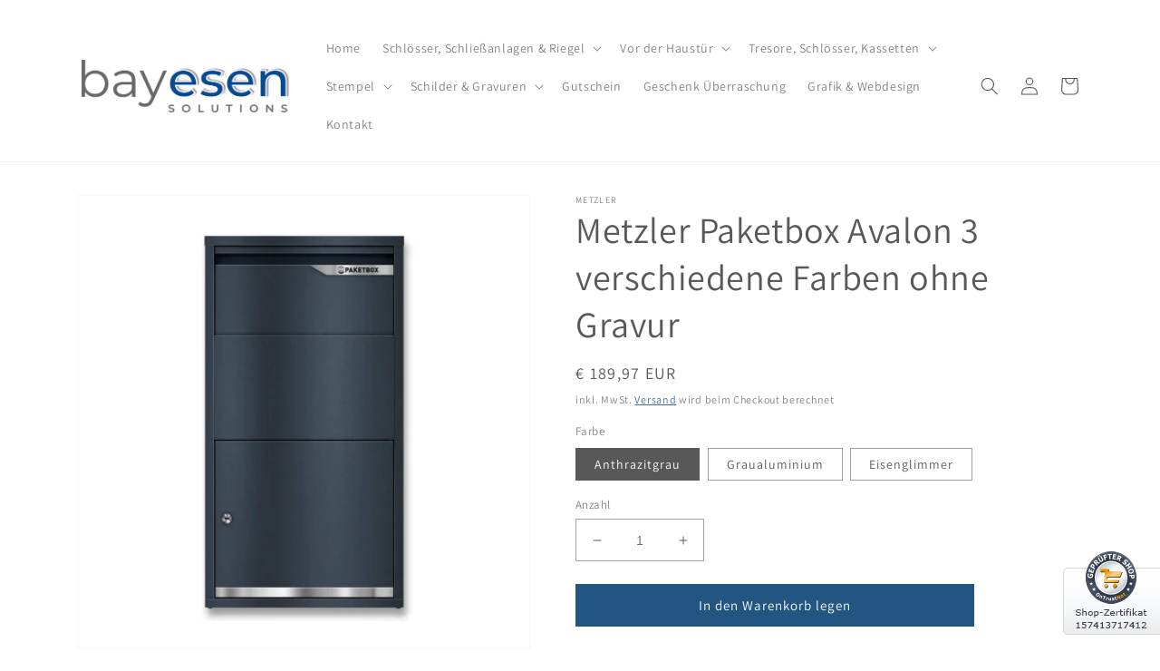

--- FILE ---
content_type: text/html; charset=utf-8
request_url: https://bayesen.com/de-de/products/metzler-paketbox-avalon-3
body_size: 33327
content:
<!doctype html>
<html class="no-js" lang="de">
  <head>
    <meta charset="utf-8">
    <meta http-equiv="X-UA-Compatible" content="IE=edge">
    <meta name="viewport" content="width=device-width,initial-scale=1">
    <meta name="theme-color" content="">
    <link rel="canonical" href="https://bayesen.com/de-de/products/metzler-paketbox-avalon-3">
    <link rel="preconnect" href="https://cdn.shopify.com" crossorigin><link rel="icon" type="image/png" href="//bayesen.com/cdn/shop/files/favicon_3660ad6a-0ac8-40d2-bd42-c0d3759db93e.png?crop=center&height=32&v=1648202368&width=32"><link rel="preconnect" href="https://fonts.shopifycdn.com" crossorigin><title>
      Metzler Paketbox Avalon 3 verschiedene Farben ohne Gravur
 &ndash; bayesen</title>

    
      <meta name="description" content="Haben Sie genug davon, Ihre Pakete immer beim Nachbarn abholen zu müssen oder gar zum nächsten Paketshop zu fahren? Mit der Paketbox Avalon 3 aus dem Metzler Sortiment gehören diese Zeiten definitiv der Vergangenheit an. Sie bietet Platz für Päckchen bis zur Größe S und fasst auch problemlos große Briefumschläge oder O">
    

    

<meta property="og:site_name" content="bayesen">
<meta property="og:url" content="https://bayesen.com/de-de/products/metzler-paketbox-avalon-3">
<meta property="og:title" content="Metzler Paketbox Avalon 3 verschiedene Farben ohne Gravur">
<meta property="og:type" content="product">
<meta property="og:description" content="Haben Sie genug davon, Ihre Pakete immer beim Nachbarn abholen zu müssen oder gar zum nächsten Paketshop zu fahren? Mit der Paketbox Avalon 3 aus dem Metzler Sortiment gehören diese Zeiten definitiv der Vergangenheit an. Sie bietet Platz für Päckchen bis zur Größe S und fasst auch problemlos große Briefumschläge oder O"><meta property="og:image" content="http://bayesen.com/cdn/shop/products/Metzler_Avalon_3_1.png?v=1671519859">
  <meta property="og:image:secure_url" content="https://bayesen.com/cdn/shop/products/Metzler_Avalon_3_1.png?v=1671519859">
  <meta property="og:image:width" content="512">
  <meta property="og:image:height" content="512"><meta property="og:price:amount" content="189,97">
  <meta property="og:price:currency" content="EUR"><meta name="twitter:card" content="summary_large_image">
<meta name="twitter:title" content="Metzler Paketbox Avalon 3 verschiedene Farben ohne Gravur">
<meta name="twitter:description" content="Haben Sie genug davon, Ihre Pakete immer beim Nachbarn abholen zu müssen oder gar zum nächsten Paketshop zu fahren? Mit der Paketbox Avalon 3 aus dem Metzler Sortiment gehören diese Zeiten definitiv der Vergangenheit an. Sie bietet Platz für Päckchen bis zur Größe S und fasst auch problemlos große Briefumschläge oder O">


    <script src="//bayesen.com/cdn/shop/t/3/assets/global.js?v=149496944046504657681669967240" defer="defer"></script>
    <!-- OutlinkStickyBtn CODE Start --><!-- OutlinkStickyBtn END --> <script>window.performance && window.performance.mark && window.performance.mark('shopify.content_for_header.start');</script><meta name="google-site-verification" content="0EFwfhZLTWvHc9ew_Fd1rkhFTazNu1F7LzujI-m585k">
<meta name="google-site-verification" content="O3zN_dCO7z7AJhyYQcxFEAtKgQjhXOc5AB7tZPLRnF8">
<meta id="shopify-digital-wallet" name="shopify-digital-wallet" content="/26742325432/digital_wallets/dialog">
<meta name="shopify-checkout-api-token" content="5a584c5ff0a0ac0a8700653e6f05e2a4">
<meta id="in-context-paypal-metadata" data-shop-id="26742325432" data-venmo-supported="false" data-environment="production" data-locale="de_DE" data-paypal-v4="true" data-currency="EUR">
<link rel="alternate" hreflang="x-default" href="https://bayesen.com/products/metzler-paketbox-avalon-3">
<link rel="alternate" hreflang="de" href="https://bayesen.com/products/metzler-paketbox-avalon-3">
<link rel="alternate" hreflang="de-DE" href="https://bayesen.com/de-de/products/metzler-paketbox-avalon-3">
<link rel="alternate" type="application/json+oembed" href="https://bayesen.com/de-de/products/metzler-paketbox-avalon-3.oembed">
<script async="async" src="/checkouts/internal/preloads.js?locale=de-DE"></script>
<script id="shopify-features" type="application/json">{"accessToken":"5a584c5ff0a0ac0a8700653e6f05e2a4","betas":["rich-media-storefront-analytics"],"domain":"bayesen.com","predictiveSearch":true,"shopId":26742325432,"locale":"de"}</script>
<script>var Shopify = Shopify || {};
Shopify.shop = "bayesen.myshopify.com";
Shopify.locale = "de";
Shopify.currency = {"active":"EUR","rate":"1.0"};
Shopify.country = "DE";
Shopify.theme = {"name":"Dawn","id":131729522872,"schema_name":"Dawn","schema_version":"7.0.1","theme_store_id":887,"role":"main"};
Shopify.theme.handle = "null";
Shopify.theme.style = {"id":null,"handle":null};
Shopify.cdnHost = "bayesen.com/cdn";
Shopify.routes = Shopify.routes || {};
Shopify.routes.root = "/de-de/";</script>
<script type="module">!function(o){(o.Shopify=o.Shopify||{}).modules=!0}(window);</script>
<script>!function(o){function n(){var o=[];function n(){o.push(Array.prototype.slice.apply(arguments))}return n.q=o,n}var t=o.Shopify=o.Shopify||{};t.loadFeatures=n(),t.autoloadFeatures=n()}(window);</script>
<script id="shop-js-analytics" type="application/json">{"pageType":"product"}</script>
<script defer="defer" async type="module" src="//bayesen.com/cdn/shopifycloud/shop-js/modules/v2/client.init-shop-cart-sync_BH0MO3MH.de.esm.js"></script>
<script defer="defer" async type="module" src="//bayesen.com/cdn/shopifycloud/shop-js/modules/v2/chunk.common_BErAfWaM.esm.js"></script>
<script defer="defer" async type="module" src="//bayesen.com/cdn/shopifycloud/shop-js/modules/v2/chunk.modal_DqzNaksh.esm.js"></script>
<script type="module">
  await import("//bayesen.com/cdn/shopifycloud/shop-js/modules/v2/client.init-shop-cart-sync_BH0MO3MH.de.esm.js");
await import("//bayesen.com/cdn/shopifycloud/shop-js/modules/v2/chunk.common_BErAfWaM.esm.js");
await import("//bayesen.com/cdn/shopifycloud/shop-js/modules/v2/chunk.modal_DqzNaksh.esm.js");

  window.Shopify.SignInWithShop?.initShopCartSync?.({"fedCMEnabled":true,"windoidEnabled":true});

</script>
<script>(function() {
  var isLoaded = false;
  function asyncLoad() {
    if (isLoaded) return;
    isLoaded = true;
    var urls = ["\/\/cdn.shopify.com\/proxy\/3b67b3ef5f5141dc6e6abbc55688228db35e3c49e54cb4c4a980f3f955d31241\/obscure-escarpment-2240.herokuapp.com\/js\/best_custom_product_options.js?shop=bayesen.myshopify.com\u0026sp-cache-control=cHVibGljLCBtYXgtYWdlPTkwMA"];
    for (var i = 0; i < urls.length; i++) {
      var s = document.createElement('script');
      s.type = 'text/javascript';
      s.async = true;
      s.src = urls[i];
      var x = document.getElementsByTagName('script')[0];
      x.parentNode.insertBefore(s, x);
    }
  };
  if(window.attachEvent) {
    window.attachEvent('onload', asyncLoad);
  } else {
    window.addEventListener('load', asyncLoad, false);
  }
})();</script>
<script id="__st">var __st={"a":26742325432,"offset":3600,"reqid":"a4bdeaff-06b8-4ee0-a7c5-7553cfba4c2b-1769943088","pageurl":"bayesen.com\/de-de\/products\/metzler-paketbox-avalon-3","u":"7e399390eefb","p":"product","rtyp":"product","rid":7249166860472};</script>
<script>window.ShopifyPaypalV4VisibilityTracking = true;</script>
<script id="captcha-bootstrap">!function(){'use strict';const t='contact',e='account',n='new_comment',o=[[t,t],['blogs',n],['comments',n],[t,'customer']],c=[[e,'customer_login'],[e,'guest_login'],[e,'recover_customer_password'],[e,'create_customer']],r=t=>t.map((([t,e])=>`form[action*='/${t}']:not([data-nocaptcha='true']) input[name='form_type'][value='${e}']`)).join(','),a=t=>()=>t?[...document.querySelectorAll(t)].map((t=>t.form)):[];function s(){const t=[...o],e=r(t);return a(e)}const i='password',u='form_key',d=['recaptcha-v3-token','g-recaptcha-response','h-captcha-response',i],f=()=>{try{return window.sessionStorage}catch{return}},m='__shopify_v',_=t=>t.elements[u];function p(t,e,n=!1){try{const o=window.sessionStorage,c=JSON.parse(o.getItem(e)),{data:r}=function(t){const{data:e,action:n}=t;return t[m]||n?{data:e,action:n}:{data:t,action:n}}(c);for(const[e,n]of Object.entries(r))t.elements[e]&&(t.elements[e].value=n);n&&o.removeItem(e)}catch(o){console.error('form repopulation failed',{error:o})}}const l='form_type',E='cptcha';function T(t){t.dataset[E]=!0}const w=window,h=w.document,L='Shopify',v='ce_forms',y='captcha';let A=!1;((t,e)=>{const n=(g='f06e6c50-85a8-45c8-87d0-21a2b65856fe',I='https://cdn.shopify.com/shopifycloud/storefront-forms-hcaptcha/ce_storefront_forms_captcha_hcaptcha.v1.5.2.iife.js',D={infoText:'Durch hCaptcha geschützt',privacyText:'Datenschutz',termsText:'Allgemeine Geschäftsbedingungen'},(t,e,n)=>{const o=w[L][v],c=o.bindForm;if(c)return c(t,g,e,D).then(n);var r;o.q.push([[t,g,e,D],n]),r=I,A||(h.body.append(Object.assign(h.createElement('script'),{id:'captcha-provider',async:!0,src:r})),A=!0)});var g,I,D;w[L]=w[L]||{},w[L][v]=w[L][v]||{},w[L][v].q=[],w[L][y]=w[L][y]||{},w[L][y].protect=function(t,e){n(t,void 0,e),T(t)},Object.freeze(w[L][y]),function(t,e,n,w,h,L){const[v,y,A,g]=function(t,e,n){const i=e?o:[],u=t?c:[],d=[...i,...u],f=r(d),m=r(i),_=r(d.filter((([t,e])=>n.includes(e))));return[a(f),a(m),a(_),s()]}(w,h,L),I=t=>{const e=t.target;return e instanceof HTMLFormElement?e:e&&e.form},D=t=>v().includes(t);t.addEventListener('submit',(t=>{const e=I(t);if(!e)return;const n=D(e)&&!e.dataset.hcaptchaBound&&!e.dataset.recaptchaBound,o=_(e),c=g().includes(e)&&(!o||!o.value);(n||c)&&t.preventDefault(),c&&!n&&(function(t){try{if(!f())return;!function(t){const e=f();if(!e)return;const n=_(t);if(!n)return;const o=n.value;o&&e.removeItem(o)}(t);const e=Array.from(Array(32),(()=>Math.random().toString(36)[2])).join('');!function(t,e){_(t)||t.append(Object.assign(document.createElement('input'),{type:'hidden',name:u})),t.elements[u].value=e}(t,e),function(t,e){const n=f();if(!n)return;const o=[...t.querySelectorAll(`input[type='${i}']`)].map((({name:t})=>t)),c=[...d,...o],r={};for(const[a,s]of new FormData(t).entries())c.includes(a)||(r[a]=s);n.setItem(e,JSON.stringify({[m]:1,action:t.action,data:r}))}(t,e)}catch(e){console.error('failed to persist form',e)}}(e),e.submit())}));const S=(t,e)=>{t&&!t.dataset[E]&&(n(t,e.some((e=>e===t))),T(t))};for(const o of['focusin','change'])t.addEventListener(o,(t=>{const e=I(t);D(e)&&S(e,y())}));const B=e.get('form_key'),M=e.get(l),P=B&&M;t.addEventListener('DOMContentLoaded',(()=>{const t=y();if(P)for(const e of t)e.elements[l].value===M&&p(e,B);[...new Set([...A(),...v().filter((t=>'true'===t.dataset.shopifyCaptcha))])].forEach((e=>S(e,t)))}))}(h,new URLSearchParams(w.location.search),n,t,e,['guest_login'])})(!0,!0)}();</script>
<script integrity="sha256-4kQ18oKyAcykRKYeNunJcIwy7WH5gtpwJnB7kiuLZ1E=" data-source-attribution="shopify.loadfeatures" defer="defer" src="//bayesen.com/cdn/shopifycloud/storefront/assets/storefront/load_feature-a0a9edcb.js" crossorigin="anonymous"></script>
<script data-source-attribution="shopify.dynamic_checkout.dynamic.init">var Shopify=Shopify||{};Shopify.PaymentButton=Shopify.PaymentButton||{isStorefrontPortableWallets:!0,init:function(){window.Shopify.PaymentButton.init=function(){};var t=document.createElement("script");t.src="https://bayesen.com/cdn/shopifycloud/portable-wallets/latest/portable-wallets.de.js",t.type="module",document.head.appendChild(t)}};
</script>
<script data-source-attribution="shopify.dynamic_checkout.buyer_consent">
  function portableWalletsHideBuyerConsent(e){var t=document.getElementById("shopify-buyer-consent"),n=document.getElementById("shopify-subscription-policy-button");t&&n&&(t.classList.add("hidden"),t.setAttribute("aria-hidden","true"),n.removeEventListener("click",e))}function portableWalletsShowBuyerConsent(e){var t=document.getElementById("shopify-buyer-consent"),n=document.getElementById("shopify-subscription-policy-button");t&&n&&(t.classList.remove("hidden"),t.removeAttribute("aria-hidden"),n.addEventListener("click",e))}window.Shopify?.PaymentButton&&(window.Shopify.PaymentButton.hideBuyerConsent=portableWalletsHideBuyerConsent,window.Shopify.PaymentButton.showBuyerConsent=portableWalletsShowBuyerConsent);
</script>
<script data-source-attribution="shopify.dynamic_checkout.cart.bootstrap">document.addEventListener("DOMContentLoaded",(function(){function t(){return document.querySelector("shopify-accelerated-checkout-cart, shopify-accelerated-checkout")}if(t())Shopify.PaymentButton.init();else{new MutationObserver((function(e,n){t()&&(Shopify.PaymentButton.init(),n.disconnect())})).observe(document.body,{childList:!0,subtree:!0})}}));
</script>
<script id='scb4127' type='text/javascript' async='' src='https://bayesen.com/cdn/shopifycloud/privacy-banner/storefront-banner.js'></script><link id="shopify-accelerated-checkout-styles" rel="stylesheet" media="screen" href="https://bayesen.com/cdn/shopifycloud/portable-wallets/latest/accelerated-checkout-backwards-compat.css" crossorigin="anonymous">
<style id="shopify-accelerated-checkout-cart">
        #shopify-buyer-consent {
  margin-top: 1em;
  display: inline-block;
  width: 100%;
}

#shopify-buyer-consent.hidden {
  display: none;
}

#shopify-subscription-policy-button {
  background: none;
  border: none;
  padding: 0;
  text-decoration: underline;
  font-size: inherit;
  cursor: pointer;
}

#shopify-subscription-policy-button::before {
  box-shadow: none;
}

      </style>
<script id="sections-script" data-sections="header,footer" defer="defer" src="//bayesen.com/cdn/shop/t/3/compiled_assets/scripts.js?v=511"></script>
<script>window.performance && window.performance.mark && window.performance.mark('shopify.content_for_header.end');</script>


    <style data-shopify>
      @font-face {
  font-family: Assistant;
  font-weight: 400;
  font-style: normal;
  font-display: swap;
  src: url("//bayesen.com/cdn/fonts/assistant/assistant_n4.9120912a469cad1cc292572851508ca49d12e768.woff2") format("woff2"),
       url("//bayesen.com/cdn/fonts/assistant/assistant_n4.6e9875ce64e0fefcd3f4446b7ec9036b3ddd2985.woff") format("woff");
}

      @font-face {
  font-family: Assistant;
  font-weight: 700;
  font-style: normal;
  font-display: swap;
  src: url("//bayesen.com/cdn/fonts/assistant/assistant_n7.bf44452348ec8b8efa3aa3068825305886b1c83c.woff2") format("woff2"),
       url("//bayesen.com/cdn/fonts/assistant/assistant_n7.0c887fee83f6b3bda822f1150b912c72da0f7b64.woff") format("woff");
}

      
      
      @font-face {
  font-family: Assistant;
  font-weight: 400;
  font-style: normal;
  font-display: swap;
  src: url("//bayesen.com/cdn/fonts/assistant/assistant_n4.9120912a469cad1cc292572851508ca49d12e768.woff2") format("woff2"),
       url("//bayesen.com/cdn/fonts/assistant/assistant_n4.6e9875ce64e0fefcd3f4446b7ec9036b3ddd2985.woff") format("woff");
}


      :root {
        --font-body-family: Assistant, sans-serif;
        --font-body-style: normal;
        --font-body-weight: 400;
        --font-body-weight-bold: 700;

        --font-heading-family: Assistant, sans-serif;
        --font-heading-style: normal;
        --font-heading-weight: 400;

        --font-body-scale: 1.0;
        --font-heading-scale: 1.0;

        --color-base-text: 88, 88, 88;
        --color-shadow: 88, 88, 88;
        --color-base-background-1: 255, 255, 255;
        --color-base-background-2: 246, 246, 246;
        --color-base-solid-button-labels: 255, 255, 255;
        --color-base-outline-button-labels: 34, 85, 129;
        --color-base-accent-1: 34, 85, 129;
        --color-base-accent-2: 136, 140, 172;
        --payment-terms-background-color: #ffffff;

        --gradient-base-background-1: #ffffff;
        --gradient-base-background-2: #f6f6f6;
        --gradient-base-accent-1: #225581;
        --gradient-base-accent-2: #888cac;

        --media-padding: px;
        --media-border-opacity: 0.05;
        --media-border-width: 1px;
        --media-radius: 0px;
        --media-shadow-opacity: 0.0;
        --media-shadow-horizontal-offset: 0px;
        --media-shadow-vertical-offset: 4px;
        --media-shadow-blur-radius: 5px;
        --media-shadow-visible: 0;

        --page-width: 120rem;
        --page-width-margin: 0rem;

        --product-card-image-padding: 0.0rem;
        --product-card-corner-radius: 0.0rem;
        --product-card-text-alignment: center;
        --product-card-border-width: 0.0rem;
        --product-card-border-opacity: 0.1;
        --product-card-shadow-opacity: 0.0;
        --product-card-shadow-visible: 0;
        --product-card-shadow-horizontal-offset: 0.0rem;
        --product-card-shadow-vertical-offset: 0.4rem;
        --product-card-shadow-blur-radius: 0.5rem;

        --collection-card-image-padding: 0.0rem;
        --collection-card-corner-radius: 0.0rem;
        --collection-card-text-alignment: center;
        --collection-card-border-width: 0.0rem;
        --collection-card-border-opacity: 0.1;
        --collection-card-shadow-opacity: 0.0;
        --collection-card-shadow-visible: 0;
        --collection-card-shadow-horizontal-offset: 0.0rem;
        --collection-card-shadow-vertical-offset: 0.4rem;
        --collection-card-shadow-blur-radius: 0.5rem;

        --blog-card-image-padding: 0.0rem;
        --blog-card-corner-radius: 0.0rem;
        --blog-card-text-alignment: left;
        --blog-card-border-width: 0.0rem;
        --blog-card-border-opacity: 0.1;
        --blog-card-shadow-opacity: 0.0;
        --blog-card-shadow-visible: 0;
        --blog-card-shadow-horizontal-offset: 0.0rem;
        --blog-card-shadow-vertical-offset: 0.4rem;
        --blog-card-shadow-blur-radius: 0.5rem;

        --badge-corner-radius: 4.0rem;

        --popup-border-width: 1px;
        --popup-border-opacity: 0.1;
        --popup-corner-radius: 0px;
        --popup-shadow-opacity: 0.0;
        --popup-shadow-horizontal-offset: 0px;
        --popup-shadow-vertical-offset: 4px;
        --popup-shadow-blur-radius: 5px;

        --drawer-border-width: 1px;
        --drawer-border-opacity: 0.1;
        --drawer-shadow-opacity: 0.0;
        --drawer-shadow-horizontal-offset: 0px;
        --drawer-shadow-vertical-offset: 4px;
        --drawer-shadow-blur-radius: 5px;

        --spacing-sections-desktop: 0px;
        --spacing-sections-mobile: 0px;

        --grid-desktop-vertical-spacing: 8px;
        --grid-desktop-horizontal-spacing: 8px;
        --grid-mobile-vertical-spacing: 4px;
        --grid-mobile-horizontal-spacing: 4px;

        --text-boxes-border-opacity: 0.1;
        --text-boxes-border-width: 0px;
        --text-boxes-radius: 0px;
        --text-boxes-shadow-opacity: 0.0;
        --text-boxes-shadow-visible: 0;
        --text-boxes-shadow-horizontal-offset: 0px;
        --text-boxes-shadow-vertical-offset: 4px;
        --text-boxes-shadow-blur-radius: 5px;

        --buttons-radius: 0px;
        --buttons-radius-outset: 0px;
        --buttons-border-width: 1px;
        --buttons-border-opacity: 1.0;
        --buttons-shadow-opacity: 0.0;
        --buttons-shadow-visible: 0;
        --buttons-shadow-horizontal-offset: 0px;
        --buttons-shadow-vertical-offset: 4px;
        --buttons-shadow-blur-radius: 5px;
        --buttons-border-offset: 0px;

        --inputs-radius: 0px;
        --inputs-border-width: 1px;
        --inputs-border-opacity: 0.55;
        --inputs-shadow-opacity: 0.0;
        --inputs-shadow-horizontal-offset: 0px;
        --inputs-margin-offset: 0px;
        --inputs-shadow-vertical-offset: 4px;
        --inputs-shadow-blur-radius: 5px;
        --inputs-radius-outset: 0px;

        --variant-pills-radius: 0px;
        --variant-pills-border-width: 1px;
        --variant-pills-border-opacity: 0.55;
        --variant-pills-shadow-opacity: 0.0;
        --variant-pills-shadow-horizontal-offset: 0px;
        --variant-pills-shadow-vertical-offset: 4px;
        --variant-pills-shadow-blur-radius: 5px;
      }

      *,
      *::before,
      *::after {
        box-sizing: inherit;
      }

      html {
        box-sizing: border-box;
        font-size: calc(var(--font-body-scale) * 62.5%);
        height: 100%;
      }

      body {
        display: grid;
        grid-template-rows: auto auto 1fr auto;
        grid-template-columns: 100%;
        min-height: 100%;
        margin: 0;
        font-size: 1.5rem;
        letter-spacing: 0.06rem;
        line-height: calc(1 + 0.8 / var(--font-body-scale));
        font-family: var(--font-body-family);
        font-style: var(--font-body-style);
        font-weight: var(--font-body-weight);
      }

      @media screen and (min-width: 750px) {
        body {
          font-size: 1.6rem;
        }
      }
    </style>

    <link href="//bayesen.com/cdn/shop/t/3/assets/base.css?v=88290808517547527771669967242" rel="stylesheet" type="text/css" media="all" />
<link rel="preload" as="font" href="//bayesen.com/cdn/fonts/assistant/assistant_n4.9120912a469cad1cc292572851508ca49d12e768.woff2" type="font/woff2" crossorigin><link rel="preload" as="font" href="//bayesen.com/cdn/fonts/assistant/assistant_n4.9120912a469cad1cc292572851508ca49d12e768.woff2" type="font/woff2" crossorigin><link rel="stylesheet" href="//bayesen.com/cdn/shop/t/3/assets/component-predictive-search.css?v=83512081251802922551669967240" media="print" onload="this.media='all'"><script>document.documentElement.className = document.documentElement.className.replace('no-js', 'js');
    if (Shopify.designMode) {
      document.documentElement.classList.add('shopify-design-mode');
    }
    </script>
  <link href="https://monorail-edge.shopifysvc.com" rel="dns-prefetch">
<script>(function(){if ("sendBeacon" in navigator && "performance" in window) {try {var session_token_from_headers = performance.getEntriesByType('navigation')[0].serverTiming.find(x => x.name == '_s').description;} catch {var session_token_from_headers = undefined;}var session_cookie_matches = document.cookie.match(/_shopify_s=([^;]*)/);var session_token_from_cookie = session_cookie_matches && session_cookie_matches.length === 2 ? session_cookie_matches[1] : "";var session_token = session_token_from_headers || session_token_from_cookie || "";function handle_abandonment_event(e) {var entries = performance.getEntries().filter(function(entry) {return /monorail-edge.shopifysvc.com/.test(entry.name);});if (!window.abandonment_tracked && entries.length === 0) {window.abandonment_tracked = true;var currentMs = Date.now();var navigation_start = performance.timing.navigationStart;var payload = {shop_id: 26742325432,url: window.location.href,navigation_start,duration: currentMs - navigation_start,session_token,page_type: "product"};window.navigator.sendBeacon("https://monorail-edge.shopifysvc.com/v1/produce", JSON.stringify({schema_id: "online_store_buyer_site_abandonment/1.1",payload: payload,metadata: {event_created_at_ms: currentMs,event_sent_at_ms: currentMs}}));}}window.addEventListener('pagehide', handle_abandonment_event);}}());</script>
<script id="web-pixels-manager-setup">(function e(e,d,r,n,o){if(void 0===o&&(o={}),!Boolean(null===(a=null===(i=window.Shopify)||void 0===i?void 0:i.analytics)||void 0===a?void 0:a.replayQueue)){var i,a;window.Shopify=window.Shopify||{};var t=window.Shopify;t.analytics=t.analytics||{};var s=t.analytics;s.replayQueue=[],s.publish=function(e,d,r){return s.replayQueue.push([e,d,r]),!0};try{self.performance.mark("wpm:start")}catch(e){}var l=function(){var e={modern:/Edge?\/(1{2}[4-9]|1[2-9]\d|[2-9]\d{2}|\d{4,})\.\d+(\.\d+|)|Firefox\/(1{2}[4-9]|1[2-9]\d|[2-9]\d{2}|\d{4,})\.\d+(\.\d+|)|Chrom(ium|e)\/(9{2}|\d{3,})\.\d+(\.\d+|)|(Maci|X1{2}).+ Version\/(15\.\d+|(1[6-9]|[2-9]\d|\d{3,})\.\d+)([,.]\d+|)( \(\w+\)|)( Mobile\/\w+|) Safari\/|Chrome.+OPR\/(9{2}|\d{3,})\.\d+\.\d+|(CPU[ +]OS|iPhone[ +]OS|CPU[ +]iPhone|CPU IPhone OS|CPU iPad OS)[ +]+(15[._]\d+|(1[6-9]|[2-9]\d|\d{3,})[._]\d+)([._]\d+|)|Android:?[ /-](13[3-9]|1[4-9]\d|[2-9]\d{2}|\d{4,})(\.\d+|)(\.\d+|)|Android.+Firefox\/(13[5-9]|1[4-9]\d|[2-9]\d{2}|\d{4,})\.\d+(\.\d+|)|Android.+Chrom(ium|e)\/(13[3-9]|1[4-9]\d|[2-9]\d{2}|\d{4,})\.\d+(\.\d+|)|SamsungBrowser\/([2-9]\d|\d{3,})\.\d+/,legacy:/Edge?\/(1[6-9]|[2-9]\d|\d{3,})\.\d+(\.\d+|)|Firefox\/(5[4-9]|[6-9]\d|\d{3,})\.\d+(\.\d+|)|Chrom(ium|e)\/(5[1-9]|[6-9]\d|\d{3,})\.\d+(\.\d+|)([\d.]+$|.*Safari\/(?![\d.]+ Edge\/[\d.]+$))|(Maci|X1{2}).+ Version\/(10\.\d+|(1[1-9]|[2-9]\d|\d{3,})\.\d+)([,.]\d+|)( \(\w+\)|)( Mobile\/\w+|) Safari\/|Chrome.+OPR\/(3[89]|[4-9]\d|\d{3,})\.\d+\.\d+|(CPU[ +]OS|iPhone[ +]OS|CPU[ +]iPhone|CPU IPhone OS|CPU iPad OS)[ +]+(10[._]\d+|(1[1-9]|[2-9]\d|\d{3,})[._]\d+)([._]\d+|)|Android:?[ /-](13[3-9]|1[4-9]\d|[2-9]\d{2}|\d{4,})(\.\d+|)(\.\d+|)|Mobile Safari.+OPR\/([89]\d|\d{3,})\.\d+\.\d+|Android.+Firefox\/(13[5-9]|1[4-9]\d|[2-9]\d{2}|\d{4,})\.\d+(\.\d+|)|Android.+Chrom(ium|e)\/(13[3-9]|1[4-9]\d|[2-9]\d{2}|\d{4,})\.\d+(\.\d+|)|Android.+(UC? ?Browser|UCWEB|U3)[ /]?(15\.([5-9]|\d{2,})|(1[6-9]|[2-9]\d|\d{3,})\.\d+)\.\d+|SamsungBrowser\/(5\.\d+|([6-9]|\d{2,})\.\d+)|Android.+MQ{2}Browser\/(14(\.(9|\d{2,})|)|(1[5-9]|[2-9]\d|\d{3,})(\.\d+|))(\.\d+|)|K[Aa][Ii]OS\/(3\.\d+|([4-9]|\d{2,})\.\d+)(\.\d+|)/},d=e.modern,r=e.legacy,n=navigator.userAgent;return n.match(d)?"modern":n.match(r)?"legacy":"unknown"}(),u="modern"===l?"modern":"legacy",c=(null!=n?n:{modern:"",legacy:""})[u],f=function(e){return[e.baseUrl,"/wpm","/b",e.hashVersion,"modern"===e.buildTarget?"m":"l",".js"].join("")}({baseUrl:d,hashVersion:r,buildTarget:u}),m=function(e){var d=e.version,r=e.bundleTarget,n=e.surface,o=e.pageUrl,i=e.monorailEndpoint;return{emit:function(e){var a=e.status,t=e.errorMsg,s=(new Date).getTime(),l=JSON.stringify({metadata:{event_sent_at_ms:s},events:[{schema_id:"web_pixels_manager_load/3.1",payload:{version:d,bundle_target:r,page_url:o,status:a,surface:n,error_msg:t},metadata:{event_created_at_ms:s}}]});if(!i)return console&&console.warn&&console.warn("[Web Pixels Manager] No Monorail endpoint provided, skipping logging."),!1;try{return self.navigator.sendBeacon.bind(self.navigator)(i,l)}catch(e){}var u=new XMLHttpRequest;try{return u.open("POST",i,!0),u.setRequestHeader("Content-Type","text/plain"),u.send(l),!0}catch(e){return console&&console.warn&&console.warn("[Web Pixels Manager] Got an unhandled error while logging to Monorail."),!1}}}}({version:r,bundleTarget:l,surface:e.surface,pageUrl:self.location.href,monorailEndpoint:e.monorailEndpoint});try{o.browserTarget=l,function(e){var d=e.src,r=e.async,n=void 0===r||r,o=e.onload,i=e.onerror,a=e.sri,t=e.scriptDataAttributes,s=void 0===t?{}:t,l=document.createElement("script"),u=document.querySelector("head"),c=document.querySelector("body");if(l.async=n,l.src=d,a&&(l.integrity=a,l.crossOrigin="anonymous"),s)for(var f in s)if(Object.prototype.hasOwnProperty.call(s,f))try{l.dataset[f]=s[f]}catch(e){}if(o&&l.addEventListener("load",o),i&&l.addEventListener("error",i),u)u.appendChild(l);else{if(!c)throw new Error("Did not find a head or body element to append the script");c.appendChild(l)}}({src:f,async:!0,onload:function(){if(!function(){var e,d;return Boolean(null===(d=null===(e=window.Shopify)||void 0===e?void 0:e.analytics)||void 0===d?void 0:d.initialized)}()){var d=window.webPixelsManager.init(e)||void 0;if(d){var r=window.Shopify.analytics;r.replayQueue.forEach((function(e){var r=e[0],n=e[1],o=e[2];d.publishCustomEvent(r,n,o)})),r.replayQueue=[],r.publish=d.publishCustomEvent,r.visitor=d.visitor,r.initialized=!0}}},onerror:function(){return m.emit({status:"failed",errorMsg:"".concat(f," has failed to load")})},sri:function(e){var d=/^sha384-[A-Za-z0-9+/=]+$/;return"string"==typeof e&&d.test(e)}(c)?c:"",scriptDataAttributes:o}),m.emit({status:"loading"})}catch(e){m.emit({status:"failed",errorMsg:(null==e?void 0:e.message)||"Unknown error"})}}})({shopId: 26742325432,storefrontBaseUrl: "https://bayesen.com",extensionsBaseUrl: "https://extensions.shopifycdn.com/cdn/shopifycloud/web-pixels-manager",monorailEndpoint: "https://monorail-edge.shopifysvc.com/unstable/produce_batch",surface: "storefront-renderer",enabledBetaFlags: ["2dca8a86"],webPixelsConfigList: [{"id":"1231716699","configuration":"{\"config\":\"{\\\"pixel_id\\\":\\\"GT-5N23LKZ\\\",\\\"target_country\\\":\\\"AT\\\",\\\"gtag_events\\\":[{\\\"type\\\":\\\"purchase\\\",\\\"action_label\\\":\\\"MC-WBVCN6YMKS\\\"},{\\\"type\\\":\\\"page_view\\\",\\\"action_label\\\":\\\"MC-WBVCN6YMKS\\\"},{\\\"type\\\":\\\"view_item\\\",\\\"action_label\\\":\\\"MC-WBVCN6YMKS\\\"}],\\\"enable_monitoring_mode\\\":false}\"}","eventPayloadVersion":"v1","runtimeContext":"OPEN","scriptVersion":"b2a88bafab3e21179ed38636efcd8a93","type":"APP","apiClientId":1780363,"privacyPurposes":[],"dataSharingAdjustments":{"protectedCustomerApprovalScopes":["read_customer_address","read_customer_email","read_customer_name","read_customer_personal_data","read_customer_phone"]}},{"id":"168165723","configuration":"{\"tagID\":\"2614385100798\"}","eventPayloadVersion":"v1","runtimeContext":"STRICT","scriptVersion":"18031546ee651571ed29edbe71a3550b","type":"APP","apiClientId":3009811,"privacyPurposes":["ANALYTICS","MARKETING","SALE_OF_DATA"],"dataSharingAdjustments":{"protectedCustomerApprovalScopes":["read_customer_address","read_customer_email","read_customer_name","read_customer_personal_data","read_customer_phone"]}},{"id":"204800347","eventPayloadVersion":"v1","runtimeContext":"LAX","scriptVersion":"1","type":"CUSTOM","privacyPurposes":["ANALYTICS"],"name":"Google Analytics tag (migrated)"},{"id":"shopify-app-pixel","configuration":"{}","eventPayloadVersion":"v1","runtimeContext":"STRICT","scriptVersion":"0450","apiClientId":"shopify-pixel","type":"APP","privacyPurposes":["ANALYTICS","MARKETING"]},{"id":"shopify-custom-pixel","eventPayloadVersion":"v1","runtimeContext":"LAX","scriptVersion":"0450","apiClientId":"shopify-pixel","type":"CUSTOM","privacyPurposes":["ANALYTICS","MARKETING"]}],isMerchantRequest: false,initData: {"shop":{"name":"bayesen","paymentSettings":{"currencyCode":"EUR"},"myshopifyDomain":"bayesen.myshopify.com","countryCode":"AT","storefrontUrl":"https:\/\/bayesen.com\/de-de"},"customer":null,"cart":null,"checkout":null,"productVariants":[{"price":{"amount":189.97,"currencyCode":"EUR"},"product":{"title":"Metzler Paketbox Avalon 3 verschiedene Farben ohne Gravur","vendor":"Metzler","id":"7249166860472","untranslatedTitle":"Metzler Paketbox Avalon 3 verschiedene Farben ohne Gravur","url":"\/de-de\/products\/metzler-paketbox-avalon-3","type":"Briefkästen"},"id":"48521908814171","image":{"src":"\/\/bayesen.com\/cdn\/shop\/products\/Metzler_Avalon_3_1.png?v=1671519859"},"sku":"35307","title":"Anthrazitgrau","untranslatedTitle":"Anthrazitgrau"},{"price":{"amount":189.97,"currencyCode":"EUR"},"product":{"title":"Metzler Paketbox Avalon 3 verschiedene Farben ohne Gravur","vendor":"Metzler","id":"7249166860472","untranslatedTitle":"Metzler Paketbox Avalon 3 verschiedene Farben ohne Gravur","url":"\/de-de\/products\/metzler-paketbox-avalon-3","type":"Briefkästen"},"id":"48521908846939","image":{"src":"\/\/bayesen.com\/cdn\/shop\/files\/Metzler_Avalon_3_graualu.png?v=1718703196"},"sku":"35308","title":"Graualuminium","untranslatedTitle":"Graualuminium"},{"price":{"amount":189.97,"currencyCode":"EUR"},"product":{"title":"Metzler Paketbox Avalon 3 verschiedene Farben ohne Gravur","vendor":"Metzler","id":"7249166860472","untranslatedTitle":"Metzler Paketbox Avalon 3 verschiedene Farben ohne Gravur","url":"\/de-de\/products\/metzler-paketbox-avalon-3","type":"Briefkästen"},"id":"48521908879707","image":{"src":"\/\/bayesen.com\/cdn\/shop\/files\/Metzler_Avalon_3_eisenglimmer.png?v=1718703196"},"sku":"35309","title":"Eisenglimmer","untranslatedTitle":"Eisenglimmer"}],"purchasingCompany":null},},"https://bayesen.com/cdn","1d2a099fw23dfb22ep557258f5m7a2edbae",{"modern":"","legacy":""},{"shopId":"26742325432","storefrontBaseUrl":"https:\/\/bayesen.com","extensionBaseUrl":"https:\/\/extensions.shopifycdn.com\/cdn\/shopifycloud\/web-pixels-manager","surface":"storefront-renderer","enabledBetaFlags":"[\"2dca8a86\"]","isMerchantRequest":"false","hashVersion":"1d2a099fw23dfb22ep557258f5m7a2edbae","publish":"custom","events":"[[\"page_viewed\",{}],[\"product_viewed\",{\"productVariant\":{\"price\":{\"amount\":189.97,\"currencyCode\":\"EUR\"},\"product\":{\"title\":\"Metzler Paketbox Avalon 3 verschiedene Farben ohne Gravur\",\"vendor\":\"Metzler\",\"id\":\"7249166860472\",\"untranslatedTitle\":\"Metzler Paketbox Avalon 3 verschiedene Farben ohne Gravur\",\"url\":\"\/de-de\/products\/metzler-paketbox-avalon-3\",\"type\":\"Briefkästen\"},\"id\":\"48521908814171\",\"image\":{\"src\":\"\/\/bayesen.com\/cdn\/shop\/products\/Metzler_Avalon_3_1.png?v=1671519859\"},\"sku\":\"35307\",\"title\":\"Anthrazitgrau\",\"untranslatedTitle\":\"Anthrazitgrau\"}}]]"});</script><script>
  window.ShopifyAnalytics = window.ShopifyAnalytics || {};
  window.ShopifyAnalytics.meta = window.ShopifyAnalytics.meta || {};
  window.ShopifyAnalytics.meta.currency = 'EUR';
  var meta = {"product":{"id":7249166860472,"gid":"gid:\/\/shopify\/Product\/7249166860472","vendor":"Metzler","type":"Briefkästen","handle":"metzler-paketbox-avalon-3","variants":[{"id":48521908814171,"price":18997,"name":"Metzler Paketbox Avalon 3 verschiedene Farben ohne Gravur - Anthrazitgrau","public_title":"Anthrazitgrau","sku":"35307"},{"id":48521908846939,"price":18997,"name":"Metzler Paketbox Avalon 3 verschiedene Farben ohne Gravur - Graualuminium","public_title":"Graualuminium","sku":"35308"},{"id":48521908879707,"price":18997,"name":"Metzler Paketbox Avalon 3 verschiedene Farben ohne Gravur - Eisenglimmer","public_title":"Eisenglimmer","sku":"35309"}],"remote":false},"page":{"pageType":"product","resourceType":"product","resourceId":7249166860472,"requestId":"a4bdeaff-06b8-4ee0-a7c5-7553cfba4c2b-1769943088"}};
  for (var attr in meta) {
    window.ShopifyAnalytics.meta[attr] = meta[attr];
  }
</script>
<script class="analytics">
  (function () {
    var customDocumentWrite = function(content) {
      var jquery = null;

      if (window.jQuery) {
        jquery = window.jQuery;
      } else if (window.Checkout && window.Checkout.$) {
        jquery = window.Checkout.$;
      }

      if (jquery) {
        jquery('body').append(content);
      }
    };

    var hasLoggedConversion = function(token) {
      if (token) {
        return document.cookie.indexOf('loggedConversion=' + token) !== -1;
      }
      return false;
    }

    var setCookieIfConversion = function(token) {
      if (token) {
        var twoMonthsFromNow = new Date(Date.now());
        twoMonthsFromNow.setMonth(twoMonthsFromNow.getMonth() + 2);

        document.cookie = 'loggedConversion=' + token + '; expires=' + twoMonthsFromNow;
      }
    }

    var trekkie = window.ShopifyAnalytics.lib = window.trekkie = window.trekkie || [];
    if (trekkie.integrations) {
      return;
    }
    trekkie.methods = [
      'identify',
      'page',
      'ready',
      'track',
      'trackForm',
      'trackLink'
    ];
    trekkie.factory = function(method) {
      return function() {
        var args = Array.prototype.slice.call(arguments);
        args.unshift(method);
        trekkie.push(args);
        return trekkie;
      };
    };
    for (var i = 0; i < trekkie.methods.length; i++) {
      var key = trekkie.methods[i];
      trekkie[key] = trekkie.factory(key);
    }
    trekkie.load = function(config) {
      trekkie.config = config || {};
      trekkie.config.initialDocumentCookie = document.cookie;
      var first = document.getElementsByTagName('script')[0];
      var script = document.createElement('script');
      script.type = 'text/javascript';
      script.onerror = function(e) {
        var scriptFallback = document.createElement('script');
        scriptFallback.type = 'text/javascript';
        scriptFallback.onerror = function(error) {
                var Monorail = {
      produce: function produce(monorailDomain, schemaId, payload) {
        var currentMs = new Date().getTime();
        var event = {
          schema_id: schemaId,
          payload: payload,
          metadata: {
            event_created_at_ms: currentMs,
            event_sent_at_ms: currentMs
          }
        };
        return Monorail.sendRequest("https://" + monorailDomain + "/v1/produce", JSON.stringify(event));
      },
      sendRequest: function sendRequest(endpointUrl, payload) {
        // Try the sendBeacon API
        if (window && window.navigator && typeof window.navigator.sendBeacon === 'function' && typeof window.Blob === 'function' && !Monorail.isIos12()) {
          var blobData = new window.Blob([payload], {
            type: 'text/plain'
          });

          if (window.navigator.sendBeacon(endpointUrl, blobData)) {
            return true;
          } // sendBeacon was not successful

        } // XHR beacon

        var xhr = new XMLHttpRequest();

        try {
          xhr.open('POST', endpointUrl);
          xhr.setRequestHeader('Content-Type', 'text/plain');
          xhr.send(payload);
        } catch (e) {
          console.log(e);
        }

        return false;
      },
      isIos12: function isIos12() {
        return window.navigator.userAgent.lastIndexOf('iPhone; CPU iPhone OS 12_') !== -1 || window.navigator.userAgent.lastIndexOf('iPad; CPU OS 12_') !== -1;
      }
    };
    Monorail.produce('monorail-edge.shopifysvc.com',
      'trekkie_storefront_load_errors/1.1',
      {shop_id: 26742325432,
      theme_id: 131729522872,
      app_name: "storefront",
      context_url: window.location.href,
      source_url: "//bayesen.com/cdn/s/trekkie.storefront.c59ea00e0474b293ae6629561379568a2d7c4bba.min.js"});

        };
        scriptFallback.async = true;
        scriptFallback.src = '//bayesen.com/cdn/s/trekkie.storefront.c59ea00e0474b293ae6629561379568a2d7c4bba.min.js';
        first.parentNode.insertBefore(scriptFallback, first);
      };
      script.async = true;
      script.src = '//bayesen.com/cdn/s/trekkie.storefront.c59ea00e0474b293ae6629561379568a2d7c4bba.min.js';
      first.parentNode.insertBefore(script, first);
    };
    trekkie.load(
      {"Trekkie":{"appName":"storefront","development":false,"defaultAttributes":{"shopId":26742325432,"isMerchantRequest":null,"themeId":131729522872,"themeCityHash":"9613479253815483826","contentLanguage":"de","currency":"EUR","eventMetadataId":"4b8fe1fc-b17e-4d31-b748-db890baef147"},"isServerSideCookieWritingEnabled":true,"monorailRegion":"shop_domain","enabledBetaFlags":["65f19447","b5387b81"]},"Session Attribution":{},"S2S":{"facebookCapiEnabled":false,"source":"trekkie-storefront-renderer","apiClientId":580111}}
    );

    var loaded = false;
    trekkie.ready(function() {
      if (loaded) return;
      loaded = true;

      window.ShopifyAnalytics.lib = window.trekkie;

      var originalDocumentWrite = document.write;
      document.write = customDocumentWrite;
      try { window.ShopifyAnalytics.merchantGoogleAnalytics.call(this); } catch(error) {};
      document.write = originalDocumentWrite;

      window.ShopifyAnalytics.lib.page(null,{"pageType":"product","resourceType":"product","resourceId":7249166860472,"requestId":"a4bdeaff-06b8-4ee0-a7c5-7553cfba4c2b-1769943088","shopifyEmitted":true});

      var match = window.location.pathname.match(/checkouts\/(.+)\/(thank_you|post_purchase)/)
      var token = match? match[1]: undefined;
      if (!hasLoggedConversion(token)) {
        setCookieIfConversion(token);
        window.ShopifyAnalytics.lib.track("Viewed Product",{"currency":"EUR","variantId":48521908814171,"productId":7249166860472,"productGid":"gid:\/\/shopify\/Product\/7249166860472","name":"Metzler Paketbox Avalon 3 verschiedene Farben ohne Gravur - Anthrazitgrau","price":"189.97","sku":"35307","brand":"Metzler","variant":"Anthrazitgrau","category":"Briefkästen","nonInteraction":true,"remote":false},undefined,undefined,{"shopifyEmitted":true});
      window.ShopifyAnalytics.lib.track("monorail:\/\/trekkie_storefront_viewed_product\/1.1",{"currency":"EUR","variantId":48521908814171,"productId":7249166860472,"productGid":"gid:\/\/shopify\/Product\/7249166860472","name":"Metzler Paketbox Avalon 3 verschiedene Farben ohne Gravur - Anthrazitgrau","price":"189.97","sku":"35307","brand":"Metzler","variant":"Anthrazitgrau","category":"Briefkästen","nonInteraction":true,"remote":false,"referer":"https:\/\/bayesen.com\/de-de\/products\/metzler-paketbox-avalon-3"});
      }
    });


        var eventsListenerScript = document.createElement('script');
        eventsListenerScript.async = true;
        eventsListenerScript.src = "//bayesen.com/cdn/shopifycloud/storefront/assets/shop_events_listener-3da45d37.js";
        document.getElementsByTagName('head')[0].appendChild(eventsListenerScript);

})();</script>
  <script>
  if (!window.ga || (window.ga && typeof window.ga !== 'function')) {
    window.ga = function ga() {
      (window.ga.q = window.ga.q || []).push(arguments);
      if (window.Shopify && window.Shopify.analytics && typeof window.Shopify.analytics.publish === 'function') {
        window.Shopify.analytics.publish("ga_stub_called", {}, {sendTo: "google_osp_migration"});
      }
      console.error("Shopify's Google Analytics stub called with:", Array.from(arguments), "\nSee https://help.shopify.com/manual/promoting-marketing/pixels/pixel-migration#google for more information.");
    };
    if (window.Shopify && window.Shopify.analytics && typeof window.Shopify.analytics.publish === 'function') {
      window.Shopify.analytics.publish("ga_stub_initialized", {}, {sendTo: "google_osp_migration"});
    }
  }
</script>
<script
  defer
  src="https://bayesen.com/cdn/shopifycloud/perf-kit/shopify-perf-kit-3.1.0.min.js"
  data-application="storefront-renderer"
  data-shop-id="26742325432"
  data-render-region="gcp-us-east1"
  data-page-type="product"
  data-theme-instance-id="131729522872"
  data-theme-name="Dawn"
  data-theme-version="7.0.1"
  data-monorail-region="shop_domain"
  data-resource-timing-sampling-rate="10"
  data-shs="true"
  data-shs-beacon="true"
  data-shs-export-with-fetch="true"
  data-shs-logs-sample-rate="1"
  data-shs-beacon-endpoint="https://bayesen.com/api/collect"
></script>
</head>

  <body class="gradient">
    <a class="skip-to-content-link button visually-hidden" href="#MainContent">
      Direkt zum Inhalt
    </a><div id="shopify-section-announcement-bar" class="shopify-section">
</div>
    <div id="shopify-section-header" class="shopify-section section-header"><link rel="stylesheet" href="//bayesen.com/cdn/shop/t/3/assets/component-list-menu.css?v=151968516119678728991669967241" media="print" onload="this.media='all'">
<link rel="stylesheet" href="//bayesen.com/cdn/shop/t/3/assets/component-search.css?v=96455689198851321781669967239" media="print" onload="this.media='all'">
<link rel="stylesheet" href="//bayesen.com/cdn/shop/t/3/assets/component-menu-drawer.css?v=182311192829367774911669967239" media="print" onload="this.media='all'">
<link rel="stylesheet" href="//bayesen.com/cdn/shop/t/3/assets/component-cart-notification.css?v=183358051719344305851669967239" media="print" onload="this.media='all'">
<link rel="stylesheet" href="//bayesen.com/cdn/shop/t/3/assets/component-cart-items.css?v=23917223812499722491669967242" media="print" onload="this.media='all'"><link rel="stylesheet" href="//bayesen.com/cdn/shop/t/3/assets/component-price.css?v=65402837579211014041669967239" media="print" onload="this.media='all'">
  <link rel="stylesheet" href="//bayesen.com/cdn/shop/t/3/assets/component-loading-overlay.css?v=167310470843593579841669967242" media="print" onload="this.media='all'"><noscript><link href="//bayesen.com/cdn/shop/t/3/assets/component-list-menu.css?v=151968516119678728991669967241" rel="stylesheet" type="text/css" media="all" /></noscript>
<noscript><link href="//bayesen.com/cdn/shop/t/3/assets/component-search.css?v=96455689198851321781669967239" rel="stylesheet" type="text/css" media="all" /></noscript>
<noscript><link href="//bayesen.com/cdn/shop/t/3/assets/component-menu-drawer.css?v=182311192829367774911669967239" rel="stylesheet" type="text/css" media="all" /></noscript>
<noscript><link href="//bayesen.com/cdn/shop/t/3/assets/component-cart-notification.css?v=183358051719344305851669967239" rel="stylesheet" type="text/css" media="all" /></noscript>
<noscript><link href="//bayesen.com/cdn/shop/t/3/assets/component-cart-items.css?v=23917223812499722491669967242" rel="stylesheet" type="text/css" media="all" /></noscript>

<style>
  header-drawer {
    justify-self: start;
    margin-left: -1.2rem;
  }

  .header__heading-logo {
    max-width: 230px;
  }

  @media screen and (min-width: 990px) {
    header-drawer {
      display: none;
    }
  }

  .menu-drawer-container {
    display: flex;
  }

  .list-menu {
    list-style: none;
    padding: 0;
    margin: 0;
  }

  .list-menu--inline {
    display: inline-flex;
    flex-wrap: wrap;
  }

  summary.list-menu__item {
    padding-right: 2.7rem;
  }

  .list-menu__item {
    display: flex;
    align-items: center;
    line-height: calc(1 + 0.3 / var(--font-body-scale));
  }

  .list-menu__item--link {
    text-decoration: none;
    padding-bottom: 1rem;
    padding-top: 1rem;
    line-height: calc(1 + 0.8 / var(--font-body-scale));
  }

  @media screen and (min-width: 750px) {
    .list-menu__item--link {
      padding-bottom: 0.5rem;
      padding-top: 0.5rem;
    }
  }
</style><style data-shopify>.header {
    padding-top: 16px;
    padding-bottom: 10px;
  }

  .section-header {
    margin-bottom: 0px;
  }

  @media screen and (min-width: 750px) {
    .section-header {
      margin-bottom: 0px;
    }
  }

  @media screen and (min-width: 990px) {
    .header {
      padding-top: 32px;
      padding-bottom: 20px;
    }
  }</style><script src="//bayesen.com/cdn/shop/t/3/assets/details-disclosure.js?v=153497636716254413831669967241" defer="defer"></script>
<script src="//bayesen.com/cdn/shop/t/3/assets/details-modal.js?v=4511761896672669691669967241" defer="defer"></script>
<script src="//bayesen.com/cdn/shop/t/3/assets/cart-notification.js?v=160453272920806432391669967239" defer="defer"></script><svg xmlns="http://www.w3.org/2000/svg" class="hidden">
  <symbol id="icon-search" viewbox="0 0 18 19" fill="none">
    <path fill-rule="evenodd" clip-rule="evenodd" d="M11.03 11.68A5.784 5.784 0 112.85 3.5a5.784 5.784 0 018.18 8.18zm.26 1.12a6.78 6.78 0 11.72-.7l5.4 5.4a.5.5 0 11-.71.7l-5.41-5.4z" fill="currentColor"/>
  </symbol>

  <symbol id="icon-close" class="icon icon-close" fill="none" viewBox="0 0 18 17">
    <path d="M.865 15.978a.5.5 0 00.707.707l7.433-7.431 7.579 7.282a.501.501 0 00.846-.37.5.5 0 00-.153-.351L9.712 8.546l7.417-7.416a.5.5 0 10-.707-.708L8.991 7.853 1.413.573a.5.5 0 10-.693.72l7.563 7.268-7.418 7.417z" fill="currentColor">
  </symbol>
</svg>
<sticky-header class="header-wrapper color-background-1 gradient header-wrapper--border-bottom">
  <header class="header header--middle-left header--mobile-center page-width header--has-menu"><header-drawer data-breakpoint="tablet">
        <details id="Details-menu-drawer-container" class="menu-drawer-container">
          <summary class="header__icon header__icon--menu header__icon--summary link focus-inset" aria-label="Menü">
            <span>
              <svg xmlns="http://www.w3.org/2000/svg" aria-hidden="true" focusable="false" role="presentation" class="icon icon-hamburger" fill="none" viewBox="0 0 18 16">
  <path d="M1 .5a.5.5 0 100 1h15.71a.5.5 0 000-1H1zM.5 8a.5.5 0 01.5-.5h15.71a.5.5 0 010 1H1A.5.5 0 01.5 8zm0 7a.5.5 0 01.5-.5h15.71a.5.5 0 010 1H1a.5.5 0 01-.5-.5z" fill="currentColor">
</svg>

              <svg xmlns="http://www.w3.org/2000/svg" aria-hidden="true" focusable="false" role="presentation" class="icon icon-close" fill="none" viewBox="0 0 18 17">
  <path d="M.865 15.978a.5.5 0 00.707.707l7.433-7.431 7.579 7.282a.501.501 0 00.846-.37.5.5 0 00-.153-.351L9.712 8.546l7.417-7.416a.5.5 0 10-.707-.708L8.991 7.853 1.413.573a.5.5 0 10-.693.72l7.563 7.268-7.418 7.417z" fill="currentColor">
</svg>

            </span>
          </summary>
          <div id="menu-drawer" class="gradient menu-drawer motion-reduce" tabindex="-1">
            <div class="menu-drawer__inner-container">
              <div class="menu-drawer__navigation-container">
                <nav class="menu-drawer__navigation">
                  <ul class="menu-drawer__menu has-submenu list-menu" role="list"><li><a href="/de-de" class="menu-drawer__menu-item list-menu__item link link--text focus-inset">
                            Home
                          </a></li><li><details id="Details-menu-drawer-menu-item-2">
                            <summary class="menu-drawer__menu-item list-menu__item link link--text focus-inset">
                              Schlösser, Schließanlagen &amp; Riegel
                              <svg viewBox="0 0 14 10" fill="none" aria-hidden="true" focusable="false" role="presentation" class="icon icon-arrow" xmlns="http://www.w3.org/2000/svg">
  <path fill-rule="evenodd" clip-rule="evenodd" d="M8.537.808a.5.5 0 01.817-.162l4 4a.5.5 0 010 .708l-4 4a.5.5 0 11-.708-.708L11.793 5.5H1a.5.5 0 010-1h10.793L8.646 1.354a.5.5 0 01-.109-.546z" fill="currentColor">
</svg>

                              <svg aria-hidden="true" focusable="false" role="presentation" class="icon icon-caret" viewBox="0 0 10 6">
  <path fill-rule="evenodd" clip-rule="evenodd" d="M9.354.646a.5.5 0 00-.708 0L5 4.293 1.354.646a.5.5 0 00-.708.708l4 4a.5.5 0 00.708 0l4-4a.5.5 0 000-.708z" fill="currentColor">
</svg>

                            </summary>
                            <div id="link-schlosser-schliessanlagen-riegel" class="menu-drawer__submenu has-submenu gradient motion-reduce" tabindex="-1">
                              <div class="menu-drawer__inner-submenu">
                                <button class="menu-drawer__close-button link link--text focus-inset" aria-expanded="true">
                                  <svg viewBox="0 0 14 10" fill="none" aria-hidden="true" focusable="false" role="presentation" class="icon icon-arrow" xmlns="http://www.w3.org/2000/svg">
  <path fill-rule="evenodd" clip-rule="evenodd" d="M8.537.808a.5.5 0 01.817-.162l4 4a.5.5 0 010 .708l-4 4a.5.5 0 11-.708-.708L11.793 5.5H1a.5.5 0 010-1h10.793L8.646 1.354a.5.5 0 01-.109-.546z" fill="currentColor">
</svg>

                                  Schlösser, Schließanlagen &amp; Riegel
                                </button>
                                <ul class="menu-drawer__menu list-menu" role="list" tabindex="-1"><li><a href="/de-de/collections/schlosser-schliessanlagen-riegel/Abus" class="menu-drawer__menu-item link link--text list-menu__item focus-inset">
                                          Abus
                                        </a></li><li><a href="/de-de/collections/schlosser-schliessanlagen-riegel/Burg-Waechter" class="menu-drawer__menu-item link link--text list-menu__item focus-inset">
                                          Burg-Wächter
                                        </a></li><li><details id="Details-menu-drawer-submenu-3">
                                          <summary class="menu-drawer__menu-item link link--text list-menu__item focus-inset">
                                            Winkhaus
                                            <svg viewBox="0 0 14 10" fill="none" aria-hidden="true" focusable="false" role="presentation" class="icon icon-arrow" xmlns="http://www.w3.org/2000/svg">
  <path fill-rule="evenodd" clip-rule="evenodd" d="M8.537.808a.5.5 0 01.817-.162l4 4a.5.5 0 010 .708l-4 4a.5.5 0 11-.708-.708L11.793 5.5H1a.5.5 0 010-1h10.793L8.646 1.354a.5.5 0 01-.109-.546z" fill="currentColor">
</svg>

                                            <svg aria-hidden="true" focusable="false" role="presentation" class="icon icon-caret" viewBox="0 0 10 6">
  <path fill-rule="evenodd" clip-rule="evenodd" d="M9.354.646a.5.5 0 00-.708 0L5 4.293 1.354.646a.5.5 0 00-.708.708l4 4a.5.5 0 00.708 0l4-4a.5.5 0 000-.708z" fill="currentColor">
</svg>

                                          </summary>
                                          <div id="childlink-winkhaus" class="menu-drawer__submenu has-submenu gradient motion-reduce">
                                            <button class="menu-drawer__close-button link link--text focus-inset" aria-expanded="true">
                                              <svg viewBox="0 0 14 10" fill="none" aria-hidden="true" focusable="false" role="presentation" class="icon icon-arrow" xmlns="http://www.w3.org/2000/svg">
  <path fill-rule="evenodd" clip-rule="evenodd" d="M8.537.808a.5.5 0 01.817-.162l4 4a.5.5 0 010 .708l-4 4a.5.5 0 11-.708-.708L11.793 5.5H1a.5.5 0 010-1h10.793L8.646 1.354a.5.5 0 01-.109-.546z" fill="currentColor">
</svg>

                                              Winkhaus
                                            </button>
                                            <ul class="menu-drawer__menu list-menu" role="list" tabindex="-1"><li>
                                                  <a href="/de-de/collections/schlosser-schliessanlagen-riegel/Winkhaus-BlueCompact" class="menu-drawer__menu-item link link--text list-menu__item focus-inset">
                                                    Winkhaus Blue Compact
                                                  </a>
                                                </li><li>
                                                  <a href="/de-de/collections/schlosser-schliessanlagen-riegel/Winkhaus-keyTec-N-tra" class="menu-drawer__menu-item link link--text list-menu__item focus-inset">
                                                    Winkhaus keyTec N-tra
                                                  </a>
                                                </li><li>
                                                  <a href="/de-de/collections/schlosser-schliessanlagen-riegel/Winkhaus-keyTec-RPE" class="menu-drawer__menu-item link link--text list-menu__item focus-inset">
                                                    Winkhaus keyTec RPE
                                                  </a>
                                                </li><li>
                                                  <a href="/de-de/collections/schlosser-schliessanlagen-riegel/Winkhaus-keyTec-X-tra" class="menu-drawer__menu-item link link--text list-menu__item focus-inset">
                                                    Winkhaus keyTec X-tra
                                                  </a>
                                                </li><li>
                                                  <a href="/de-de/collections/schlosser-schliessanlagen-riegel/Winkhaus-X-Pert" class="menu-drawer__menu-item link link--text list-menu__item focus-inset">
                                                    Winkhaus X-Pert
                                                  </a>
                                                </li></ul>
                                          </div>
                                        </details></li><li><a href="/de-de/collections/schlosser-schliessanlagen-riegel/Weitere-Hersteller" class="menu-drawer__menu-item link link--text list-menu__item focus-inset">
                                          Weitere Hersteller
                                        </a></li><li><details id="Details-menu-drawer-submenu-5">
                                          <summary class="menu-drawer__menu-item link link--text list-menu__item focus-inset">
                                            Schloßart
                                            <svg viewBox="0 0 14 10" fill="none" aria-hidden="true" focusable="false" role="presentation" class="icon icon-arrow" xmlns="http://www.w3.org/2000/svg">
  <path fill-rule="evenodd" clip-rule="evenodd" d="M8.537.808a.5.5 0 01.817-.162l4 4a.5.5 0 010 .708l-4 4a.5.5 0 11-.708-.708L11.793 5.5H1a.5.5 0 010-1h10.793L8.646 1.354a.5.5 0 01-.109-.546z" fill="currentColor">
</svg>

                                            <svg aria-hidden="true" focusable="false" role="presentation" class="icon icon-caret" viewBox="0 0 10 6">
  <path fill-rule="evenodd" clip-rule="evenodd" d="M9.354.646a.5.5 0 00-.708 0L5 4.293 1.354.646a.5.5 0 00-.708.708l4 4a.5.5 0 00.708 0l4-4a.5.5 0 000-.708z" fill="currentColor">
</svg>

                                          </summary>
                                          <div id="childlink-schlossart" class="menu-drawer__submenu has-submenu gradient motion-reduce">
                                            <button class="menu-drawer__close-button link link--text focus-inset" aria-expanded="true">
                                              <svg viewBox="0 0 14 10" fill="none" aria-hidden="true" focusable="false" role="presentation" class="icon icon-arrow" xmlns="http://www.w3.org/2000/svg">
  <path fill-rule="evenodd" clip-rule="evenodd" d="M8.537.808a.5.5 0 01.817-.162l4 4a.5.5 0 010 .708l-4 4a.5.5 0 11-.708-.708L11.793 5.5H1a.5.5 0 010-1h10.793L8.646 1.354a.5.5 0 01-.109-.546z" fill="currentColor">
</svg>

                                              Schloßart
                                            </button>
                                            <ul class="menu-drawer__menu list-menu" role="list" tabindex="-1"><li>
                                                  <a href="/de-de/collections/schlosser-schliessanlagen-riegel/Vorh%C3%A4ngeschl%C3%B6sser" class="menu-drawer__menu-item link link--text list-menu__item focus-inset">
                                                    Vorhängeschlösser
                                                  </a>
                                                </li><li>
                                                  <a href="/de-de/collections/schlosser-schliessanlagen-riegel/%C3%9Cberfallen-&-Riegel" class="menu-drawer__menu-item link link--text list-menu__item focus-inset">
                                                    Überfallen &amp; Riegel
                                                  </a>
                                                </li><li>
                                                  <a href="/de-de/collections/schlosser-schliessanlagen-riegel/Au%C3%9Fenzylinder" class="menu-drawer__menu-item link link--text list-menu__item focus-inset">
                                                    Außenzylinder
                                                  </a>
                                                </li><li>
                                                  <a href="/de-de/collections/schlosser-schliessanlagen-riegel/Doppelzylinder" class="menu-drawer__menu-item link link--text list-menu__item focus-inset">
                                                    Doppelzylinder
                                                  </a>
                                                </li><li>
                                                  <a href="/de-de/collections/schlosser-schliessanlagen-riegel/Halbzylinder" class="menu-drawer__menu-item link link--text list-menu__item focus-inset">
                                                    Halbzylinder
                                                  </a>
                                                </li><li>
                                                  <a href="/de-de/collections/schlosser-schliessanlagen-riegel/Hebelzylinder" class="menu-drawer__menu-item link link--text list-menu__item focus-inset">
                                                    Hebelzylinder
                                                  </a>
                                                </li><li>
                                                  <a href="/de-de/collections/schlosser-schliessanlagen-riegel/Knaufzylinder" class="menu-drawer__menu-item link link--text list-menu__item focus-inset">
                                                    Knaufzylinder
                                                  </a>
                                                </li><li>
                                                  <a href="/de-de/collections/schlosser-schliessanlagen-riegel/Stiftzylinder" class="menu-drawer__menu-item link link--text list-menu__item focus-inset">
                                                    Stiftzylinder
                                                  </a>
                                                </li><li>
                                                  <a href="/de-de/collections/schlosser-schliessanlagen-riegel/Sets" class="menu-drawer__menu-item link link--text list-menu__item focus-inset">
                                                    Sets
                                                  </a>
                                                </li></ul>
                                          </div>
                                        </details></li><li><a href="/de-de/collections/schlosser-schliessanlagen-riegel/Zubeh%C3%B6r" class="menu-drawer__menu-item link link--text list-menu__item focus-inset">
                                          Zubehör
                                        </a></li><li><a href="/de-de/collections/schlosser-schliessanlagen-riegel/Schl%C3%BCsselrohlinge" class="menu-drawer__menu-item link link--text list-menu__item focus-inset">
                                          Schlüsselrohlinge
                                        </a></li></ul>
                              </div>
                            </div>
                          </details></li><li><details id="Details-menu-drawer-menu-item-3">
                            <summary class="menu-drawer__menu-item list-menu__item link link--text focus-inset">
                              Vor der Haustür
                              <svg viewBox="0 0 14 10" fill="none" aria-hidden="true" focusable="false" role="presentation" class="icon icon-arrow" xmlns="http://www.w3.org/2000/svg">
  <path fill-rule="evenodd" clip-rule="evenodd" d="M8.537.808a.5.5 0 01.817-.162l4 4a.5.5 0 010 .708l-4 4a.5.5 0 11-.708-.708L11.793 5.5H1a.5.5 0 010-1h10.793L8.646 1.354a.5.5 0 01-.109-.546z" fill="currentColor">
</svg>

                              <svg aria-hidden="true" focusable="false" role="presentation" class="icon icon-caret" viewBox="0 0 10 6">
  <path fill-rule="evenodd" clip-rule="evenodd" d="M9.354.646a.5.5 0 00-.708 0L5 4.293 1.354.646a.5.5 0 00-.708.708l4 4a.5.5 0 00.708 0l4-4a.5.5 0 000-.708z" fill="currentColor">
</svg>

                            </summary>
                            <div id="link-vor-der-haustur" class="menu-drawer__submenu has-submenu gradient motion-reduce" tabindex="-1">
                              <div class="menu-drawer__inner-submenu">
                                <button class="menu-drawer__close-button link link--text focus-inset" aria-expanded="true">
                                  <svg viewBox="0 0 14 10" fill="none" aria-hidden="true" focusable="false" role="presentation" class="icon icon-arrow" xmlns="http://www.w3.org/2000/svg">
  <path fill-rule="evenodd" clip-rule="evenodd" d="M8.537.808a.5.5 0 01.817-.162l4 4a.5.5 0 010 .708l-4 4a.5.5 0 11-.708-.708L11.793 5.5H1a.5.5 0 010-1h10.793L8.646 1.354a.5.5 0 01-.109-.546z" fill="currentColor">
</svg>

                                  Vor der Haustür
                                </button>
                                <ul class="menu-drawer__menu list-menu" role="list" tabindex="-1"><li><details id="Details-menu-drawer-submenu-1">
                                          <summary class="menu-drawer__menu-item link link--text list-menu__item focus-inset">
                                            Briefkästen
                                            <svg viewBox="0 0 14 10" fill="none" aria-hidden="true" focusable="false" role="presentation" class="icon icon-arrow" xmlns="http://www.w3.org/2000/svg">
  <path fill-rule="evenodd" clip-rule="evenodd" d="M8.537.808a.5.5 0 01.817-.162l4 4a.5.5 0 010 .708l-4 4a.5.5 0 11-.708-.708L11.793 5.5H1a.5.5 0 010-1h10.793L8.646 1.354a.5.5 0 01-.109-.546z" fill="currentColor">
</svg>

                                            <svg aria-hidden="true" focusable="false" role="presentation" class="icon icon-caret" viewBox="0 0 10 6">
  <path fill-rule="evenodd" clip-rule="evenodd" d="M9.354.646a.5.5 0 00-.708 0L5 4.293 1.354.646a.5.5 0 00-.708.708l4 4a.5.5 0 00.708 0l4-4a.5.5 0 000-.708z" fill="currentColor">
</svg>

                                          </summary>
                                          <div id="childlink-briefkasten" class="menu-drawer__submenu has-submenu gradient motion-reduce">
                                            <button class="menu-drawer__close-button link link--text focus-inset" aria-expanded="true">
                                              <svg viewBox="0 0 14 10" fill="none" aria-hidden="true" focusable="false" role="presentation" class="icon icon-arrow" xmlns="http://www.w3.org/2000/svg">
  <path fill-rule="evenodd" clip-rule="evenodd" d="M8.537.808a.5.5 0 01.817-.162l4 4a.5.5 0 010 .708l-4 4a.5.5 0 11-.708-.708L11.793 5.5H1a.5.5 0 010-1h10.793L8.646 1.354a.5.5 0 01-.109-.546z" fill="currentColor">
</svg>

                                              Briefkästen
                                            </button>
                                            <ul class="menu-drawer__menu list-menu" role="list" tabindex="-1"><li>
                                                  <a href="/de-de/collections/briefkasten-1/Einfamilien-Briefk%C3%A4sten" class="menu-drawer__menu-item link link--text list-menu__item focus-inset">
                                                    Einfamilien Briefkästen
                                                  </a>
                                                </li><li>
                                                  <a href="/de-de/collections/briefkasten-1/Mehrfamilien-Briefk%C3%A4sten" class="menu-drawer__menu-item link link--text list-menu__item focus-inset">
                                                    Mehrfamilien Briefkästen
                                                  </a>
                                                </li><li>
                                                  <a href="/de-de/collections/briefkasten-1/Paketempfangsboxen" class="menu-drawer__menu-item link link--text list-menu__item focus-inset">
                                                    Paketempfangsboxen
                                                  </a>
                                                </li><li>
                                                  <a href="/de-de/collections/briefkasten-1/Zeitungsboxen" class="menu-drawer__menu-item link link--text list-menu__item focus-inset">
                                                    Zeitungsboxen
                                                  </a>
                                                </li><li>
                                                  <a href="/de-de/collections/briefkasten-1/St%C3%A4nder-&-Zubeh%C3%B6r" class="menu-drawer__menu-item link link--text list-menu__item focus-inset">
                                                    Ständer &amp; Zubehör
                                                  </a>
                                                </li></ul>
                                          </div>
                                        </details></li><li><details id="Details-menu-drawer-submenu-2">
                                          <summary class="menu-drawer__menu-item link link--text list-menu__item focus-inset">
                                            Türklingeln &amp; Funkklingeln
                                            <svg viewBox="0 0 14 10" fill="none" aria-hidden="true" focusable="false" role="presentation" class="icon icon-arrow" xmlns="http://www.w3.org/2000/svg">
  <path fill-rule="evenodd" clip-rule="evenodd" d="M8.537.808a.5.5 0 01.817-.162l4 4a.5.5 0 010 .708l-4 4a.5.5 0 11-.708-.708L11.793 5.5H1a.5.5 0 010-1h10.793L8.646 1.354a.5.5 0 01-.109-.546z" fill="currentColor">
</svg>

                                            <svg aria-hidden="true" focusable="false" role="presentation" class="icon icon-caret" viewBox="0 0 10 6">
  <path fill-rule="evenodd" clip-rule="evenodd" d="M9.354.646a.5.5 0 00-.708 0L5 4.293 1.354.646a.5.5 0 00-.708.708l4 4a.5.5 0 00.708 0l4-4a.5.5 0 000-.708z" fill="currentColor">
</svg>

                                          </summary>
                                          <div id="childlink-turklingeln-funkklingeln" class="menu-drawer__submenu has-submenu gradient motion-reduce">
                                            <button class="menu-drawer__close-button link link--text focus-inset" aria-expanded="true">
                                              <svg viewBox="0 0 14 10" fill="none" aria-hidden="true" focusable="false" role="presentation" class="icon icon-arrow" xmlns="http://www.w3.org/2000/svg">
  <path fill-rule="evenodd" clip-rule="evenodd" d="M8.537.808a.5.5 0 01.817-.162l4 4a.5.5 0 010 .708l-4 4a.5.5 0 11-.708-.708L11.793 5.5H1a.5.5 0 010-1h10.793L8.646 1.354a.5.5 0 01-.109-.546z" fill="currentColor">
</svg>

                                              Türklingeln &amp; Funkklingeln
                                            </button>
                                            <ul class="menu-drawer__menu list-menu" role="list" tabindex="-1"><li>
                                                  <a href="/de-de/collections/turklingeln-funkklingeln/T%C3%BCrklingeln" class="menu-drawer__menu-item link link--text list-menu__item focus-inset">
                                                    Türklingeln
                                                  </a>
                                                </li><li>
                                                  <a href="/de-de/collections/turklingeln-funkklingeln/Funkklingeln" class="menu-drawer__menu-item link link--text list-menu__item focus-inset">
                                                    Funkklingeln
                                                  </a>
                                                </li><li>
                                                  <a href="/de-de/collections/turklingeln-funkklingeln/T%C3%BCrgongs" class="menu-drawer__menu-item link link--text list-menu__item focus-inset">
                                                    Türgongs
                                                  </a>
                                                </li><li>
                                                  <a href="/de-de/collections/turklingeln-funkklingeln/Zubeh%C3%B6r" class="menu-drawer__menu-item link link--text list-menu__item focus-inset">
                                                    Zubehör
                                                  </a>
                                                </li></ul>
                                          </div>
                                        </details></li><li><details id="Details-menu-drawer-submenu-3">
                                          <summary class="menu-drawer__menu-item link link--text list-menu__item focus-inset">
                                            Türschlosselektronik
                                            <svg viewBox="0 0 14 10" fill="none" aria-hidden="true" focusable="false" role="presentation" class="icon icon-arrow" xmlns="http://www.w3.org/2000/svg">
  <path fill-rule="evenodd" clip-rule="evenodd" d="M8.537.808a.5.5 0 01.817-.162l4 4a.5.5 0 010 .708l-4 4a.5.5 0 11-.708-.708L11.793 5.5H1a.5.5 0 010-1h10.793L8.646 1.354a.5.5 0 01-.109-.546z" fill="currentColor">
</svg>

                                            <svg aria-hidden="true" focusable="false" role="presentation" class="icon icon-caret" viewBox="0 0 10 6">
  <path fill-rule="evenodd" clip-rule="evenodd" d="M9.354.646a.5.5 0 00-.708 0L5 4.293 1.354.646a.5.5 0 00-.708.708l4 4a.5.5 0 00.708 0l4-4a.5.5 0 000-.708z" fill="currentColor">
</svg>

                                          </summary>
                                          <div id="childlink-turschlosselektronik" class="menu-drawer__submenu has-submenu gradient motion-reduce">
                                            <button class="menu-drawer__close-button link link--text focus-inset" aria-expanded="true">
                                              <svg viewBox="0 0 14 10" fill="none" aria-hidden="true" focusable="false" role="presentation" class="icon icon-arrow" xmlns="http://www.w3.org/2000/svg">
  <path fill-rule="evenodd" clip-rule="evenodd" d="M8.537.808a.5.5 0 01.817-.162l4 4a.5.5 0 010 .708l-4 4a.5.5 0 11-.708-.708L11.793 5.5H1a.5.5 0 010-1h10.793L8.646 1.354a.5.5 0 01-.109-.546z" fill="currentColor">
</svg>

                                              Türschlosselektronik
                                            </button>
                                            <ul class="menu-drawer__menu list-menu" role="list" tabindex="-1"><li>
                                                  <a href="/de-de/collections/turschlosselektronik/T%C3%BCrschlosselektronik" class="menu-drawer__menu-item link link--text list-menu__item focus-inset">
                                                    Türschlosselektronik
                                                  </a>
                                                </li><li>
                                                  <a href="/de-de/collections/turschlosselektronik/Software-&-Zubeh%C3%B6r" class="menu-drawer__menu-item link link--text list-menu__item focus-inset">
                                                    Software &amp; Zubehör
                                                  </a>
                                                </li></ul>
                                          </div>
                                        </details></li><li><a href="/de-de/collections/hausturschilder-und-schriftzuge/Haust%C3%BCrschilder-&-Schriftz%C3%BCge" class="menu-drawer__menu-item link link--text list-menu__item focus-inset">
                                          Haustürschilder &amp; Schriftzüge
                                        </a></li></ul>
                              </div>
                            </div>
                          </details></li><li><details id="Details-menu-drawer-menu-item-4">
                            <summary class="menu-drawer__menu-item list-menu__item link link--text focus-inset">
                              Tresore, Schlösser, Kassetten
                              <svg viewBox="0 0 14 10" fill="none" aria-hidden="true" focusable="false" role="presentation" class="icon icon-arrow" xmlns="http://www.w3.org/2000/svg">
  <path fill-rule="evenodd" clip-rule="evenodd" d="M8.537.808a.5.5 0 01.817-.162l4 4a.5.5 0 010 .708l-4 4a.5.5 0 11-.708-.708L11.793 5.5H1a.5.5 0 010-1h10.793L8.646 1.354a.5.5 0 01-.109-.546z" fill="currentColor">
</svg>

                              <svg aria-hidden="true" focusable="false" role="presentation" class="icon icon-caret" viewBox="0 0 10 6">
  <path fill-rule="evenodd" clip-rule="evenodd" d="M9.354.646a.5.5 0 00-.708 0L5 4.293 1.354.646a.5.5 0 00-.708.708l4 4a.5.5 0 00.708 0l4-4a.5.5 0 000-.708z" fill="currentColor">
</svg>

                            </summary>
                            <div id="link-tresore-schlosser-kassetten" class="menu-drawer__submenu has-submenu gradient motion-reduce" tabindex="-1">
                              <div class="menu-drawer__inner-submenu">
                                <button class="menu-drawer__close-button link link--text focus-inset" aria-expanded="true">
                                  <svg viewBox="0 0 14 10" fill="none" aria-hidden="true" focusable="false" role="presentation" class="icon icon-arrow" xmlns="http://www.w3.org/2000/svg">
  <path fill-rule="evenodd" clip-rule="evenodd" d="M8.537.808a.5.5 0 01.817-.162l4 4a.5.5 0 010 .708l-4 4a.5.5 0 11-.708-.708L11.793 5.5H1a.5.5 0 010-1h10.793L8.646 1.354a.5.5 0 01-.109-.546z" fill="currentColor">
</svg>

                                  Tresore, Schlösser, Kassetten
                                </button>
                                <ul class="menu-drawer__menu list-menu" role="list" tabindex="-1"><li><details id="Details-menu-drawer-submenu-1">
                                          <summary class="menu-drawer__menu-item link link--text list-menu__item focus-inset">
                                            Tresore
                                            <svg viewBox="0 0 14 10" fill="none" aria-hidden="true" focusable="false" role="presentation" class="icon icon-arrow" xmlns="http://www.w3.org/2000/svg">
  <path fill-rule="evenodd" clip-rule="evenodd" d="M8.537.808a.5.5 0 01.817-.162l4 4a.5.5 0 010 .708l-4 4a.5.5 0 11-.708-.708L11.793 5.5H1a.5.5 0 010-1h10.793L8.646 1.354a.5.5 0 01-.109-.546z" fill="currentColor">
</svg>

                                            <svg aria-hidden="true" focusable="false" role="presentation" class="icon icon-caret" viewBox="0 0 10 6">
  <path fill-rule="evenodd" clip-rule="evenodd" d="M9.354.646a.5.5 0 00-.708 0L5 4.293 1.354.646a.5.5 0 00-.708.708l4 4a.5.5 0 00.708 0l4-4a.5.5 0 000-.708z" fill="currentColor">
</svg>

                                          </summary>
                                          <div id="childlink-tresore" class="menu-drawer__submenu has-submenu gradient motion-reduce">
                                            <button class="menu-drawer__close-button link link--text focus-inset" aria-expanded="true">
                                              <svg viewBox="0 0 14 10" fill="none" aria-hidden="true" focusable="false" role="presentation" class="icon icon-arrow" xmlns="http://www.w3.org/2000/svg">
  <path fill-rule="evenodd" clip-rule="evenodd" d="M8.537.808a.5.5 0 01.817-.162l4 4a.5.5 0 010 .708l-4 4a.5.5 0 11-.708-.708L11.793 5.5H1a.5.5 0 010-1h10.793L8.646 1.354a.5.5 0 01-.109-.546z" fill="currentColor">
</svg>

                                              Tresore
                                            </button>
                                            <ul class="menu-drawer__menu list-menu" role="list" tabindex="-1"><li>
                                                  <a href="/de-de/collections/tresore/M%C3%B6beltresore" class="menu-drawer__menu-item link link--text list-menu__item focus-inset">
                                                    Möbeltresore
                                                  </a>
                                                </li><li>
                                                  <a href="/de-de/collections/tresore/Feuerschutztresore" class="menu-drawer__menu-item link link--text list-menu__item focus-inset">
                                                    Feuerschutztresore
                                                  </a>
                                                </li><li>
                                                  <a href="/de-de/collections/tresore/Hotel--%2F-Laptoptresore" class="menu-drawer__menu-item link link--text list-menu__item focus-inset">
                                                    Hotel- / Laptoptresore
                                                  </a>
                                                </li><li>
                                                  <a href="/de-de/collections/tresore/Wandtresore" class="menu-drawer__menu-item link link--text list-menu__item focus-inset">
                                                    Wandtresore
                                                  </a>
                                                </li><li>
                                                  <a href="/de-de/collections/tresore/Waffenschr%C3%A4nke" class="menu-drawer__menu-item link link--text list-menu__item focus-inset">
                                                    Waffenschränke
                                                  </a>
                                                </li><li>
                                                  <a href="/de-de/collections/tresore/Geld--%2F-Dokumentenschr%C3%A4nke" class="menu-drawer__menu-item link link--text list-menu__item focus-inset">
                                                    Geld- / Dokumentenschränke
                                                  </a>
                                                </li><li>
                                                  <a href="/de-de/collections/tresore/Schl%C3%BCsseltresore" class="menu-drawer__menu-item link link--text list-menu__item focus-inset">
                                                    Schlüsseltresore
                                                  </a>
                                                </li><li>
                                                  <a href="/de-de/collections/tresore/Zubeh%C3%B6r" class="menu-drawer__menu-item link link--text list-menu__item focus-inset">
                                                    Zubehör
                                                  </a>
                                                </li></ul>
                                          </div>
                                        </details></li><li><details id="Details-menu-drawer-submenu-2">
                                          <summary class="menu-drawer__menu-item link link--text list-menu__item focus-inset">
                                            Kassetten &amp; Schlüsselschränke
                                            <svg viewBox="0 0 14 10" fill="none" aria-hidden="true" focusable="false" role="presentation" class="icon icon-arrow" xmlns="http://www.w3.org/2000/svg">
  <path fill-rule="evenodd" clip-rule="evenodd" d="M8.537.808a.5.5 0 01.817-.162l4 4a.5.5 0 010 .708l-4 4a.5.5 0 11-.708-.708L11.793 5.5H1a.5.5 0 010-1h10.793L8.646 1.354a.5.5 0 01-.109-.546z" fill="currentColor">
</svg>

                                            <svg aria-hidden="true" focusable="false" role="presentation" class="icon icon-caret" viewBox="0 0 10 6">
  <path fill-rule="evenodd" clip-rule="evenodd" d="M9.354.646a.5.5 0 00-.708 0L5 4.293 1.354.646a.5.5 0 00-.708.708l4 4a.5.5 0 00.708 0l4-4a.5.5 0 000-.708z" fill="currentColor">
</svg>

                                          </summary>
                                          <div id="childlink-kassetten-schlusselschranke" class="menu-drawer__submenu has-submenu gradient motion-reduce">
                                            <button class="menu-drawer__close-button link link--text focus-inset" aria-expanded="true">
                                              <svg viewBox="0 0 14 10" fill="none" aria-hidden="true" focusable="false" role="presentation" class="icon icon-arrow" xmlns="http://www.w3.org/2000/svg">
  <path fill-rule="evenodd" clip-rule="evenodd" d="M8.537.808a.5.5 0 01.817-.162l4 4a.5.5 0 010 .708l-4 4a.5.5 0 11-.708-.708L11.793 5.5H1a.5.5 0 010-1h10.793L8.646 1.354a.5.5 0 01-.109-.546z" fill="currentColor">
</svg>

                                              Kassetten &amp; Schlüsselschränke
                                            </button>
                                            <ul class="menu-drawer__menu list-menu" role="list" tabindex="-1"><li>
                                                  <a href="/de-de/collections/kassetten-schlusselschranke/Kassetten" class="menu-drawer__menu-item link link--text list-menu__item focus-inset">
                                                    Kassetten
                                                  </a>
                                                </li><li>
                                                  <a href="/de-de/collections/kassetten-schlusselschranke/Schl%C3%BCsselschr%C3%A4nke" class="menu-drawer__menu-item link link--text list-menu__item focus-inset">
                                                    Schlüsselschränke
                                                  </a>
                                                </li><li>
                                                  <a href="/de-de/collections/kassetten-schlusselschranke/Zubeh%C3%B6r" class="menu-drawer__menu-item link link--text list-menu__item focus-inset">
                                                    Zubehör
                                                  </a>
                                                </li></ul>
                                          </div>
                                        </details></li><li><details id="Details-menu-drawer-submenu-3">
                                          <summary class="menu-drawer__menu-item link link--text list-menu__item focus-inset">
                                             Seile-, Ketten-, Fahrradschlösser
                                            <svg viewBox="0 0 14 10" fill="none" aria-hidden="true" focusable="false" role="presentation" class="icon icon-arrow" xmlns="http://www.w3.org/2000/svg">
  <path fill-rule="evenodd" clip-rule="evenodd" d="M8.537.808a.5.5 0 01.817-.162l4 4a.5.5 0 010 .708l-4 4a.5.5 0 11-.708-.708L11.793 5.5H1a.5.5 0 010-1h10.793L8.646 1.354a.5.5 0 01-.109-.546z" fill="currentColor">
</svg>

                                            <svg aria-hidden="true" focusable="false" role="presentation" class="icon icon-caret" viewBox="0 0 10 6">
  <path fill-rule="evenodd" clip-rule="evenodd" d="M9.354.646a.5.5 0 00-.708 0L5 4.293 1.354.646a.5.5 0 00-.708.708l4 4a.5.5 0 00.708 0l4-4a.5.5 0 000-.708z" fill="currentColor">
</svg>

                                          </summary>
                                          <div id="childlink-seile-ketten-fahrradschlosser" class="menu-drawer__submenu has-submenu gradient motion-reduce">
                                            <button class="menu-drawer__close-button link link--text focus-inset" aria-expanded="true">
                                              <svg viewBox="0 0 14 10" fill="none" aria-hidden="true" focusable="false" role="presentation" class="icon icon-arrow" xmlns="http://www.w3.org/2000/svg">
  <path fill-rule="evenodd" clip-rule="evenodd" d="M8.537.808a.5.5 0 01.817-.162l4 4a.5.5 0 010 .708l-4 4a.5.5 0 11-.708-.708L11.793 5.5H1a.5.5 0 010-1h10.793L8.646 1.354a.5.5 0 01-.109-.546z" fill="currentColor">
</svg>

                                               Seile-, Ketten-, Fahrradschlösser
                                            </button>
                                            <ul class="menu-drawer__menu list-menu" role="list" tabindex="-1"><li>
                                                  <a href="/de-de/collections/seile-ketten-fahrradschlosser/Fahrrad-B%C3%BCgelschl%C3%B6sser" class="menu-drawer__menu-item link link--text list-menu__item focus-inset">
                                                    Fahrrad-Bügelschlösser
                                                  </a>
                                                </li><li>
                                                  <a href="/de-de/collections/seile-ketten-fahrradschlosser/Fahrrad-Zahlenschl%C3%B6sser" class="menu-drawer__menu-item link link--text list-menu__item focus-inset">
                                                    Fahrrad-Zahlenschlösser
                                                  </a>
                                                </li><li>
                                                  <a href="/de-de/collections/seile-ketten-fahrradschlosser/Fahrrad-Schl%C3%BCsselschl%C3%B6sser" class="menu-drawer__menu-item link link--text list-menu__item focus-inset">
                                                    Fahrrad-Schlüsselschlösser
                                                  </a>
                                                </li><li>
                                                  <a href="/de-de/collections/seile-ketten-fahrradschlosser/Fahrrad-Faltschl%C3%B6sser" class="menu-drawer__menu-item link link--text list-menu__item focus-inset">
                                                    Fahrrad-Faltschlösser
                                                  </a>
                                                </li><li>
                                                  <a href="/de-de/collections/seile-ketten-fahrradschlosser/Seile-&-Ketten" class="menu-drawer__menu-item link link--text list-menu__item focus-inset">
                                                    Seile &amp; Ketten
                                                  </a>
                                                </li></ul>
                                          </div>
                                        </details></li></ul>
                              </div>
                            </div>
                          </details></li><li><details id="Details-menu-drawer-menu-item-5">
                            <summary class="menu-drawer__menu-item list-menu__item link link--text focus-inset">
                              Stempel
                              <svg viewBox="0 0 14 10" fill="none" aria-hidden="true" focusable="false" role="presentation" class="icon icon-arrow" xmlns="http://www.w3.org/2000/svg">
  <path fill-rule="evenodd" clip-rule="evenodd" d="M8.537.808a.5.5 0 01.817-.162l4 4a.5.5 0 010 .708l-4 4a.5.5 0 11-.708-.708L11.793 5.5H1a.5.5 0 010-1h10.793L8.646 1.354a.5.5 0 01-.109-.546z" fill="currentColor">
</svg>

                              <svg aria-hidden="true" focusable="false" role="presentation" class="icon icon-caret" viewBox="0 0 10 6">
  <path fill-rule="evenodd" clip-rule="evenodd" d="M9.354.646a.5.5 0 00-.708 0L5 4.293 1.354.646a.5.5 0 00-.708.708l4 4a.5.5 0 00.708 0l4-4a.5.5 0 000-.708z" fill="currentColor">
</svg>

                            </summary>
                            <div id="link-stempel" class="menu-drawer__submenu has-submenu gradient motion-reduce" tabindex="-1">
                              <div class="menu-drawer__inner-submenu">
                                <button class="menu-drawer__close-button link link--text focus-inset" aria-expanded="true">
                                  <svg viewBox="0 0 14 10" fill="none" aria-hidden="true" focusable="false" role="presentation" class="icon icon-arrow" xmlns="http://www.w3.org/2000/svg">
  <path fill-rule="evenodd" clip-rule="evenodd" d="M8.537.808a.5.5 0 01.817-.162l4 4a.5.5 0 010 .708l-4 4a.5.5 0 11-.708-.708L11.793 5.5H1a.5.5 0 010-1h10.793L8.646 1.354a.5.5 0 01-.109-.546z" fill="currentColor">
</svg>

                                  Stempel
                                </button>
                                <ul class="menu-drawer__menu list-menu" role="list" tabindex="-1"><li><a href="/de-de/collections/stempel/Stempel" class="menu-drawer__menu-item link link--text list-menu__item focus-inset">
                                          Stempel
                                        </a></li><li><a href="/de-de/collections/stempel/Ersatzstempelkissen" class="menu-drawer__menu-item link link--text list-menu__item focus-inset">
                                          Ersatzstempelkissen
                                        </a></li><li><a href="/de-de/collections/stempel/Stempelplatten" class="menu-drawer__menu-item link link--text list-menu__item focus-inset">
                                          Stempelplatten
                                        </a></li><li><a href="/de-de/collections/stempel/Pr%C3%A4gewerkzeug" class="menu-drawer__menu-item link link--text list-menu__item focus-inset">
                                          Prägewerkzeug
                                        </a></li><li><a href="/de-de/collections/stempel/Zubeh%C3%B6r" class="menu-drawer__menu-item link link--text list-menu__item focus-inset">
                                          Zubehör
                                        </a></li></ul>
                              </div>
                            </div>
                          </details></li><li><details id="Details-menu-drawer-menu-item-6">
                            <summary class="menu-drawer__menu-item list-menu__item link link--text focus-inset">
                              Schilder &amp; Gravuren
                              <svg viewBox="0 0 14 10" fill="none" aria-hidden="true" focusable="false" role="presentation" class="icon icon-arrow" xmlns="http://www.w3.org/2000/svg">
  <path fill-rule="evenodd" clip-rule="evenodd" d="M8.537.808a.5.5 0 01.817-.162l4 4a.5.5 0 010 .708l-4 4a.5.5 0 11-.708-.708L11.793 5.5H1a.5.5 0 010-1h10.793L8.646 1.354a.5.5 0 01-.109-.546z" fill="currentColor">
</svg>

                              <svg aria-hidden="true" focusable="false" role="presentation" class="icon icon-caret" viewBox="0 0 10 6">
  <path fill-rule="evenodd" clip-rule="evenodd" d="M9.354.646a.5.5 0 00-.708 0L5 4.293 1.354.646a.5.5 0 00-.708.708l4 4a.5.5 0 00.708 0l4-4a.5.5 0 000-.708z" fill="currentColor">
</svg>

                            </summary>
                            <div id="link-schilder-gravuren" class="menu-drawer__submenu has-submenu gradient motion-reduce" tabindex="-1">
                              <div class="menu-drawer__inner-submenu">
                                <button class="menu-drawer__close-button link link--text focus-inset" aria-expanded="true">
                                  <svg viewBox="0 0 14 10" fill="none" aria-hidden="true" focusable="false" role="presentation" class="icon icon-arrow" xmlns="http://www.w3.org/2000/svg">
  <path fill-rule="evenodd" clip-rule="evenodd" d="M8.537.808a.5.5 0 01.817-.162l4 4a.5.5 0 010 .708l-4 4a.5.5 0 11-.708-.708L11.793 5.5H1a.5.5 0 010-1h10.793L8.646 1.354a.5.5 0 01-.109-.546z" fill="currentColor">
</svg>

                                  Schilder &amp; Gravuren
                                </button>
                                <ul class="menu-drawer__menu list-menu" role="list" tabindex="-1"><li><a href="/de-de/collections/schilder" class="menu-drawer__menu-item link link--text list-menu__item focus-inset">
                                          Schilder
                                        </a></li><li><a href="/de-de/collections/gravuren" class="menu-drawer__menu-item link link--text list-menu__item focus-inset">
                                          Gravuren
                                        </a></li></ul>
                              </div>
                            </div>
                          </details></li><li><a href="/de-de/products/geschenkgutschein" class="menu-drawer__menu-item list-menu__item link link--text focus-inset">
                            Gutschein
                          </a></li><li><a href="/de-de/collections/geschenk-uberraschung" class="menu-drawer__menu-item list-menu__item link link--text focus-inset">
                            Geschenk Überraschung
                          </a></li><li><a href="/de-de/pages/grafik-webdesign" class="menu-drawer__menu-item list-menu__item link link--text focus-inset">
                            Grafik &amp; Webdesign
                          </a></li><li><a href="/de-de/pages/kontakt" class="menu-drawer__menu-item list-menu__item link link--text focus-inset">
                            Kontakt
                          </a></li></ul>
                </nav>
                <div class="menu-drawer__utility-links"><a href="https://account.bayesen.com?locale=de&region_country=DE" class="menu-drawer__account link focus-inset h5">
                      <svg xmlns="http://www.w3.org/2000/svg" aria-hidden="true" focusable="false" role="presentation" class="icon icon-account" fill="none" viewBox="0 0 18 19">
  <path fill-rule="evenodd" clip-rule="evenodd" d="M6 4.5a3 3 0 116 0 3 3 0 01-6 0zm3-4a4 4 0 100 8 4 4 0 000-8zm5.58 12.15c1.12.82 1.83 2.24 1.91 4.85H1.51c.08-2.6.79-4.03 1.9-4.85C4.66 11.75 6.5 11.5 9 11.5s4.35.26 5.58 1.15zM9 10.5c-2.5 0-4.65.24-6.17 1.35C1.27 12.98.5 14.93.5 18v.5h17V18c0-3.07-.77-5.02-2.33-6.15-1.52-1.1-3.67-1.35-6.17-1.35z" fill="currentColor">
</svg>

Einloggen</a><ul class="list list-social list-unstyled" role="list"><li class="list-social__item">
                        <a href="https://www.facebook.com/schluesselesen" class="list-social__link link"><svg aria-hidden="true" focusable="false" role="presentation" class="icon icon-facebook" viewBox="0 0 18 18">
  <path fill="currentColor" d="M16.42.61c.27 0 .5.1.69.28.19.2.28.42.28.7v15.44c0 .27-.1.5-.28.69a.94.94 0 01-.7.28h-4.39v-6.7h2.25l.31-2.65h-2.56v-1.7c0-.4.1-.72.28-.93.18-.2.5-.32 1-.32h1.37V3.35c-.6-.06-1.27-.1-2.01-.1-1.01 0-1.83.3-2.45.9-.62.6-.93 1.44-.93 2.53v1.97H7.04v2.65h2.24V18H.98c-.28 0-.5-.1-.7-.28a.94.94 0 01-.28-.7V1.59c0-.27.1-.5.28-.69a.94.94 0 01.7-.28h15.44z">
</svg>
<span class="visually-hidden">Facebook</span>
                        </a>
                      </li><li class="list-social__item">
                        <a href="https://www.pinterest.at/bayesencom/" class="list-social__link link"><svg aria-hidden="true" focusable="false" role="presentation" class="icon icon-pinterest" viewBox="0 0 17 18">
  <path fill="currentColor" d="M8.48.58a8.42 8.42 0 015.9 2.45 8.42 8.42 0 011.33 10.08 8.28 8.28 0 01-7.23 4.16 8.5 8.5 0 01-2.37-.32c.42-.68.7-1.29.85-1.8l.59-2.29c.14.28.41.52.8.73.4.2.8.31 1.24.31.87 0 1.65-.25 2.34-.75a4.87 4.87 0 001.6-2.05 7.3 7.3 0 00.56-2.93c0-1.3-.5-2.41-1.49-3.36a5.27 5.27 0 00-3.8-1.43c-.93 0-1.8.16-2.58.48A5.23 5.23 0 002.85 8.6c0 .75.14 1.41.43 1.98.28.56.7.96 1.27 1.2.1.04.19.04.26 0 .07-.03.12-.1.15-.2l.18-.68c.05-.15.02-.3-.11-.45a2.35 2.35 0 01-.57-1.63A3.96 3.96 0 018.6 4.8c1.09 0 1.94.3 2.54.89.61.6.92 1.37.92 2.32 0 .8-.11 1.54-.33 2.21a3.97 3.97 0 01-.93 1.62c-.4.4-.87.6-1.4.6-.43 0-.78-.15-1.06-.47-.27-.32-.36-.7-.26-1.13a111.14 111.14 0 01.47-1.6l.18-.73c.06-.26.09-.47.09-.65 0-.36-.1-.66-.28-.89-.2-.23-.47-.35-.83-.35-.45 0-.83.2-1.13.62-.3.41-.46.93-.46 1.56a4.1 4.1 0 00.18 1.15l.06.15c-.6 2.58-.95 4.1-1.08 4.54-.12.55-.16 1.2-.13 1.94a8.4 8.4 0 01-5-7.65c0-2.3.81-4.28 2.44-5.9A8.04 8.04 0 018.48.57z">
</svg>
<span class="visually-hidden">Pinterest</span>
                        </a>
                      </li><li class="list-social__item">
                        <a href="https://www.instagram.com/bayesencom/" class="list-social__link link"><svg aria-hidden="true" focusable="false" role="presentation" class="icon icon-instagram" viewBox="0 0 18 18">
  <path fill="currentColor" d="M8.77 1.58c2.34 0 2.62.01 3.54.05.86.04 1.32.18 1.63.3.41.17.7.35 1.01.66.3.3.5.6.65 1 .12.32.27.78.3 1.64.05.92.06 1.2.06 3.54s-.01 2.62-.05 3.54a4.79 4.79 0 01-.3 1.63c-.17.41-.35.7-.66 1.01-.3.3-.6.5-1.01.66-.31.12-.77.26-1.63.3-.92.04-1.2.05-3.54.05s-2.62 0-3.55-.05a4.79 4.79 0 01-1.62-.3c-.42-.16-.7-.35-1.01-.66-.31-.3-.5-.6-.66-1a4.87 4.87 0 01-.3-1.64c-.04-.92-.05-1.2-.05-3.54s0-2.62.05-3.54c.04-.86.18-1.32.3-1.63.16-.41.35-.7.66-1.01.3-.3.6-.5 1-.65.32-.12.78-.27 1.63-.3.93-.05 1.2-.06 3.55-.06zm0-1.58C6.39 0 6.09.01 5.15.05c-.93.04-1.57.2-2.13.4-.57.23-1.06.54-1.55 1.02C1 1.96.7 2.45.46 3.02c-.22.56-.37 1.2-.4 2.13C0 6.1 0 6.4 0 8.77s.01 2.68.05 3.61c.04.94.2 1.57.4 2.13.23.58.54 1.07 1.02 1.56.49.48.98.78 1.55 1.01.56.22 1.2.37 2.13.4.94.05 1.24.06 3.62.06 2.39 0 2.68-.01 3.62-.05.93-.04 1.57-.2 2.13-.41a4.27 4.27 0 001.55-1.01c.49-.49.79-.98 1.01-1.56.22-.55.37-1.19.41-2.13.04-.93.05-1.23.05-3.61 0-2.39 0-2.68-.05-3.62a6.47 6.47 0 00-.4-2.13 4.27 4.27 0 00-1.02-1.55A4.35 4.35 0 0014.52.46a6.43 6.43 0 00-2.13-.41A69 69 0 008.77 0z"/>
  <path fill="currentColor" d="M8.8 4a4.5 4.5 0 100 9 4.5 4.5 0 000-9zm0 7.43a2.92 2.92 0 110-5.85 2.92 2.92 0 010 5.85zM13.43 5a1.05 1.05 0 100-2.1 1.05 1.05 0 000 2.1z">
</svg>
<span class="visually-hidden">Instagram</span>
                        </a>
                      </li><li class="list-social__item">
                        <a href="https://www.youtube.com/channel/UC2QCrwOnf9UroirF66dt-TA" class="list-social__link link"><svg aria-hidden="true" focusable="false" role="presentation" class="icon icon-youtube" viewBox="0 0 100 70">
  <path d="M98 11c2 7.7 2 24 2 24s0 16.3-2 24a12.5 12.5 0 01-9 9c-7.7 2-39 2-39 2s-31.3 0-39-2a12.5 12.5 0 01-9-9c-2-7.7-2-24-2-24s0-16.3 2-24c1.2-4.4 4.6-7.8 9-9 7.7-2 39-2 39-2s31.3 0 39 2c4.4 1.2 7.8 4.6 9 9zM40 50l26-15-26-15v30z" fill="currentColor">
</svg>
<span class="visually-hidden">YouTube</span>
                        </a>
                      </li></ul>
                </div>
              </div>
            </div>
          </div>
        </details>
      </header-drawer><a href="/de-de" class="header__heading-link link link--text focus-inset"><img src="//bayesen.com/cdn/shop/files/Logo_b3e6de6c-a5ad-400f-8fa7-daa1b0506c60.jpg?v=1670428508" alt="bayesen" srcset="//bayesen.com/cdn/shop/files/Logo_b3e6de6c-a5ad-400f-8fa7-daa1b0506c60.jpg?v=1670428508&amp;width=50 50w, //bayesen.com/cdn/shop/files/Logo_b3e6de6c-a5ad-400f-8fa7-daa1b0506c60.jpg?v=1670428508&amp;width=100 100w, //bayesen.com/cdn/shop/files/Logo_b3e6de6c-a5ad-400f-8fa7-daa1b0506c60.jpg?v=1670428508&amp;width=150 150w, //bayesen.com/cdn/shop/files/Logo_b3e6de6c-a5ad-400f-8fa7-daa1b0506c60.jpg?v=1670428508&amp;width=200 200w, //bayesen.com/cdn/shop/files/Logo_b3e6de6c-a5ad-400f-8fa7-daa1b0506c60.jpg?v=1670428508&amp;width=250 250w, //bayesen.com/cdn/shop/files/Logo_b3e6de6c-a5ad-400f-8fa7-daa1b0506c60.jpg?v=1670428508&amp;width=300 300w, //bayesen.com/cdn/shop/files/Logo_b3e6de6c-a5ad-400f-8fa7-daa1b0506c60.jpg?v=1670428508&amp;width=400 400w, //bayesen.com/cdn/shop/files/Logo_b3e6de6c-a5ad-400f-8fa7-daa1b0506c60.jpg?v=1670428508&amp;width=500 500w" width="230" height="58.5300316122234" class="header__heading-logo">
</a><nav class="header__inline-menu">
          <ul class="list-menu list-menu--inline" role="list"><li><a href="/de-de" class="header__menu-item list-menu__item link link--text focus-inset">
                    <span>Home</span>
                  </a></li><li><header-menu>
                    <details id="Details-HeaderMenu-2">
                      <summary class="header__menu-item list-menu__item link focus-inset">
                        <span>Schlösser, Schließanlagen &amp; Riegel</span>
                        <svg aria-hidden="true" focusable="false" role="presentation" class="icon icon-caret" viewBox="0 0 10 6">
  <path fill-rule="evenodd" clip-rule="evenodd" d="M9.354.646a.5.5 0 00-.708 0L5 4.293 1.354.646a.5.5 0 00-.708.708l4 4a.5.5 0 00.708 0l4-4a.5.5 0 000-.708z" fill="currentColor">
</svg>

                      </summary>
                      <ul id="HeaderMenu-MenuList-2" class="header__submenu list-menu list-menu--disclosure gradient caption-large motion-reduce global-settings-popup" role="list" tabindex="-1"><li><a href="/de-de/collections/schlosser-schliessanlagen-riegel/Abus" class="header__menu-item list-menu__item link link--text focus-inset caption-large">
                                Abus
                              </a></li><li><a href="/de-de/collections/schlosser-schliessanlagen-riegel/Burg-Waechter" class="header__menu-item list-menu__item link link--text focus-inset caption-large">
                                Burg-Wächter
                              </a></li><li><details id="Details-HeaderSubMenu-3">
                                <summary class="header__menu-item link link--text list-menu__item focus-inset caption-large">
                                  <span>Winkhaus</span>
                                  <svg aria-hidden="true" focusable="false" role="presentation" class="icon icon-caret" viewBox="0 0 10 6">
  <path fill-rule="evenodd" clip-rule="evenodd" d="M9.354.646a.5.5 0 00-.708 0L5 4.293 1.354.646a.5.5 0 00-.708.708l4 4a.5.5 0 00.708 0l4-4a.5.5 0 000-.708z" fill="currentColor">
</svg>

                                </summary>
                                <ul id="HeaderMenu-SubMenuList-3" class="header__submenu list-menu motion-reduce"><li>
                                      <a href="/de-de/collections/schlosser-schliessanlagen-riegel/Winkhaus-BlueCompact" class="header__menu-item list-menu__item link link--text focus-inset caption-large">
                                        Winkhaus Blue Compact
                                      </a>
                                    </li><li>
                                      <a href="/de-de/collections/schlosser-schliessanlagen-riegel/Winkhaus-keyTec-N-tra" class="header__menu-item list-menu__item link link--text focus-inset caption-large">
                                        Winkhaus keyTec N-tra
                                      </a>
                                    </li><li>
                                      <a href="/de-de/collections/schlosser-schliessanlagen-riegel/Winkhaus-keyTec-RPE" class="header__menu-item list-menu__item link link--text focus-inset caption-large">
                                        Winkhaus keyTec RPE
                                      </a>
                                    </li><li>
                                      <a href="/de-de/collections/schlosser-schliessanlagen-riegel/Winkhaus-keyTec-X-tra" class="header__menu-item list-menu__item link link--text focus-inset caption-large">
                                        Winkhaus keyTec X-tra
                                      </a>
                                    </li><li>
                                      <a href="/de-de/collections/schlosser-schliessanlagen-riegel/Winkhaus-X-Pert" class="header__menu-item list-menu__item link link--text focus-inset caption-large">
                                        Winkhaus X-Pert
                                      </a>
                                    </li></ul>
                              </details></li><li><a href="/de-de/collections/schlosser-schliessanlagen-riegel/Weitere-Hersteller" class="header__menu-item list-menu__item link link--text focus-inset caption-large">
                                Weitere Hersteller
                              </a></li><li><details id="Details-HeaderSubMenu-5">
                                <summary class="header__menu-item link link--text list-menu__item focus-inset caption-large">
                                  <span>Schloßart</span>
                                  <svg aria-hidden="true" focusable="false" role="presentation" class="icon icon-caret" viewBox="0 0 10 6">
  <path fill-rule="evenodd" clip-rule="evenodd" d="M9.354.646a.5.5 0 00-.708 0L5 4.293 1.354.646a.5.5 0 00-.708.708l4 4a.5.5 0 00.708 0l4-4a.5.5 0 000-.708z" fill="currentColor">
</svg>

                                </summary>
                                <ul id="HeaderMenu-SubMenuList-5" class="header__submenu list-menu motion-reduce"><li>
                                      <a href="/de-de/collections/schlosser-schliessanlagen-riegel/Vorh%C3%A4ngeschl%C3%B6sser" class="header__menu-item list-menu__item link link--text focus-inset caption-large">
                                        Vorhängeschlösser
                                      </a>
                                    </li><li>
                                      <a href="/de-de/collections/schlosser-schliessanlagen-riegel/%C3%9Cberfallen-&-Riegel" class="header__menu-item list-menu__item link link--text focus-inset caption-large">
                                        Überfallen &amp; Riegel
                                      </a>
                                    </li><li>
                                      <a href="/de-de/collections/schlosser-schliessanlagen-riegel/Au%C3%9Fenzylinder" class="header__menu-item list-menu__item link link--text focus-inset caption-large">
                                        Außenzylinder
                                      </a>
                                    </li><li>
                                      <a href="/de-de/collections/schlosser-schliessanlagen-riegel/Doppelzylinder" class="header__menu-item list-menu__item link link--text focus-inset caption-large">
                                        Doppelzylinder
                                      </a>
                                    </li><li>
                                      <a href="/de-de/collections/schlosser-schliessanlagen-riegel/Halbzylinder" class="header__menu-item list-menu__item link link--text focus-inset caption-large">
                                        Halbzylinder
                                      </a>
                                    </li><li>
                                      <a href="/de-de/collections/schlosser-schliessanlagen-riegel/Hebelzylinder" class="header__menu-item list-menu__item link link--text focus-inset caption-large">
                                        Hebelzylinder
                                      </a>
                                    </li><li>
                                      <a href="/de-de/collections/schlosser-schliessanlagen-riegel/Knaufzylinder" class="header__menu-item list-menu__item link link--text focus-inset caption-large">
                                        Knaufzylinder
                                      </a>
                                    </li><li>
                                      <a href="/de-de/collections/schlosser-schliessanlagen-riegel/Stiftzylinder" class="header__menu-item list-menu__item link link--text focus-inset caption-large">
                                        Stiftzylinder
                                      </a>
                                    </li><li>
                                      <a href="/de-de/collections/schlosser-schliessanlagen-riegel/Sets" class="header__menu-item list-menu__item link link--text focus-inset caption-large">
                                        Sets
                                      </a>
                                    </li></ul>
                              </details></li><li><a href="/de-de/collections/schlosser-schliessanlagen-riegel/Zubeh%C3%B6r" class="header__menu-item list-menu__item link link--text focus-inset caption-large">
                                Zubehör
                              </a></li><li><a href="/de-de/collections/schlosser-schliessanlagen-riegel/Schl%C3%BCsselrohlinge" class="header__menu-item list-menu__item link link--text focus-inset caption-large">
                                Schlüsselrohlinge
                              </a></li></ul>
                    </details>
                  </header-menu></li><li><header-menu>
                    <details id="Details-HeaderMenu-3">
                      <summary class="header__menu-item list-menu__item link focus-inset">
                        <span>Vor der Haustür</span>
                        <svg aria-hidden="true" focusable="false" role="presentation" class="icon icon-caret" viewBox="0 0 10 6">
  <path fill-rule="evenodd" clip-rule="evenodd" d="M9.354.646a.5.5 0 00-.708 0L5 4.293 1.354.646a.5.5 0 00-.708.708l4 4a.5.5 0 00.708 0l4-4a.5.5 0 000-.708z" fill="currentColor">
</svg>

                      </summary>
                      <ul id="HeaderMenu-MenuList-3" class="header__submenu list-menu list-menu--disclosure gradient caption-large motion-reduce global-settings-popup" role="list" tabindex="-1"><li><details id="Details-HeaderSubMenu-1">
                                <summary class="header__menu-item link link--text list-menu__item focus-inset caption-large">
                                  <span>Briefkästen</span>
                                  <svg aria-hidden="true" focusable="false" role="presentation" class="icon icon-caret" viewBox="0 0 10 6">
  <path fill-rule="evenodd" clip-rule="evenodd" d="M9.354.646a.5.5 0 00-.708 0L5 4.293 1.354.646a.5.5 0 00-.708.708l4 4a.5.5 0 00.708 0l4-4a.5.5 0 000-.708z" fill="currentColor">
</svg>

                                </summary>
                                <ul id="HeaderMenu-SubMenuList-1" class="header__submenu list-menu motion-reduce"><li>
                                      <a href="/de-de/collections/briefkasten-1/Einfamilien-Briefk%C3%A4sten" class="header__menu-item list-menu__item link link--text focus-inset caption-large">
                                        Einfamilien Briefkästen
                                      </a>
                                    </li><li>
                                      <a href="/de-de/collections/briefkasten-1/Mehrfamilien-Briefk%C3%A4sten" class="header__menu-item list-menu__item link link--text focus-inset caption-large">
                                        Mehrfamilien Briefkästen
                                      </a>
                                    </li><li>
                                      <a href="/de-de/collections/briefkasten-1/Paketempfangsboxen" class="header__menu-item list-menu__item link link--text focus-inset caption-large">
                                        Paketempfangsboxen
                                      </a>
                                    </li><li>
                                      <a href="/de-de/collections/briefkasten-1/Zeitungsboxen" class="header__menu-item list-menu__item link link--text focus-inset caption-large">
                                        Zeitungsboxen
                                      </a>
                                    </li><li>
                                      <a href="/de-de/collections/briefkasten-1/St%C3%A4nder-&-Zubeh%C3%B6r" class="header__menu-item list-menu__item link link--text focus-inset caption-large">
                                        Ständer &amp; Zubehör
                                      </a>
                                    </li></ul>
                              </details></li><li><details id="Details-HeaderSubMenu-2">
                                <summary class="header__menu-item link link--text list-menu__item focus-inset caption-large">
                                  <span>Türklingeln &amp; Funkklingeln</span>
                                  <svg aria-hidden="true" focusable="false" role="presentation" class="icon icon-caret" viewBox="0 0 10 6">
  <path fill-rule="evenodd" clip-rule="evenodd" d="M9.354.646a.5.5 0 00-.708 0L5 4.293 1.354.646a.5.5 0 00-.708.708l4 4a.5.5 0 00.708 0l4-4a.5.5 0 000-.708z" fill="currentColor">
</svg>

                                </summary>
                                <ul id="HeaderMenu-SubMenuList-2" class="header__submenu list-menu motion-reduce"><li>
                                      <a href="/de-de/collections/turklingeln-funkklingeln/T%C3%BCrklingeln" class="header__menu-item list-menu__item link link--text focus-inset caption-large">
                                        Türklingeln
                                      </a>
                                    </li><li>
                                      <a href="/de-de/collections/turklingeln-funkklingeln/Funkklingeln" class="header__menu-item list-menu__item link link--text focus-inset caption-large">
                                        Funkklingeln
                                      </a>
                                    </li><li>
                                      <a href="/de-de/collections/turklingeln-funkklingeln/T%C3%BCrgongs" class="header__menu-item list-menu__item link link--text focus-inset caption-large">
                                        Türgongs
                                      </a>
                                    </li><li>
                                      <a href="/de-de/collections/turklingeln-funkklingeln/Zubeh%C3%B6r" class="header__menu-item list-menu__item link link--text focus-inset caption-large">
                                        Zubehör
                                      </a>
                                    </li></ul>
                              </details></li><li><details id="Details-HeaderSubMenu-3">
                                <summary class="header__menu-item link link--text list-menu__item focus-inset caption-large">
                                  <span>Türschlosselektronik</span>
                                  <svg aria-hidden="true" focusable="false" role="presentation" class="icon icon-caret" viewBox="0 0 10 6">
  <path fill-rule="evenodd" clip-rule="evenodd" d="M9.354.646a.5.5 0 00-.708 0L5 4.293 1.354.646a.5.5 0 00-.708.708l4 4a.5.5 0 00.708 0l4-4a.5.5 0 000-.708z" fill="currentColor">
</svg>

                                </summary>
                                <ul id="HeaderMenu-SubMenuList-3" class="header__submenu list-menu motion-reduce"><li>
                                      <a href="/de-de/collections/turschlosselektronik/T%C3%BCrschlosselektronik" class="header__menu-item list-menu__item link link--text focus-inset caption-large">
                                        Türschlosselektronik
                                      </a>
                                    </li><li>
                                      <a href="/de-de/collections/turschlosselektronik/Software-&-Zubeh%C3%B6r" class="header__menu-item list-menu__item link link--text focus-inset caption-large">
                                        Software &amp; Zubehör
                                      </a>
                                    </li></ul>
                              </details></li><li><a href="/de-de/collections/hausturschilder-und-schriftzuge/Haust%C3%BCrschilder-&-Schriftz%C3%BCge" class="header__menu-item list-menu__item link link--text focus-inset caption-large">
                                Haustürschilder &amp; Schriftzüge
                              </a></li></ul>
                    </details>
                  </header-menu></li><li><header-menu>
                    <details id="Details-HeaderMenu-4">
                      <summary class="header__menu-item list-menu__item link focus-inset">
                        <span>Tresore, Schlösser, Kassetten</span>
                        <svg aria-hidden="true" focusable="false" role="presentation" class="icon icon-caret" viewBox="0 0 10 6">
  <path fill-rule="evenodd" clip-rule="evenodd" d="M9.354.646a.5.5 0 00-.708 0L5 4.293 1.354.646a.5.5 0 00-.708.708l4 4a.5.5 0 00.708 0l4-4a.5.5 0 000-.708z" fill="currentColor">
</svg>

                      </summary>
                      <ul id="HeaderMenu-MenuList-4" class="header__submenu list-menu list-menu--disclosure gradient caption-large motion-reduce global-settings-popup" role="list" tabindex="-1"><li><details id="Details-HeaderSubMenu-1">
                                <summary class="header__menu-item link link--text list-menu__item focus-inset caption-large">
                                  <span>Tresore</span>
                                  <svg aria-hidden="true" focusable="false" role="presentation" class="icon icon-caret" viewBox="0 0 10 6">
  <path fill-rule="evenodd" clip-rule="evenodd" d="M9.354.646a.5.5 0 00-.708 0L5 4.293 1.354.646a.5.5 0 00-.708.708l4 4a.5.5 0 00.708 0l4-4a.5.5 0 000-.708z" fill="currentColor">
</svg>

                                </summary>
                                <ul id="HeaderMenu-SubMenuList-1" class="header__submenu list-menu motion-reduce"><li>
                                      <a href="/de-de/collections/tresore/M%C3%B6beltresore" class="header__menu-item list-menu__item link link--text focus-inset caption-large">
                                        Möbeltresore
                                      </a>
                                    </li><li>
                                      <a href="/de-de/collections/tresore/Feuerschutztresore" class="header__menu-item list-menu__item link link--text focus-inset caption-large">
                                        Feuerschutztresore
                                      </a>
                                    </li><li>
                                      <a href="/de-de/collections/tresore/Hotel--%2F-Laptoptresore" class="header__menu-item list-menu__item link link--text focus-inset caption-large">
                                        Hotel- / Laptoptresore
                                      </a>
                                    </li><li>
                                      <a href="/de-de/collections/tresore/Wandtresore" class="header__menu-item list-menu__item link link--text focus-inset caption-large">
                                        Wandtresore
                                      </a>
                                    </li><li>
                                      <a href="/de-de/collections/tresore/Waffenschr%C3%A4nke" class="header__menu-item list-menu__item link link--text focus-inset caption-large">
                                        Waffenschränke
                                      </a>
                                    </li><li>
                                      <a href="/de-de/collections/tresore/Geld--%2F-Dokumentenschr%C3%A4nke" class="header__menu-item list-menu__item link link--text focus-inset caption-large">
                                        Geld- / Dokumentenschränke
                                      </a>
                                    </li><li>
                                      <a href="/de-de/collections/tresore/Schl%C3%BCsseltresore" class="header__menu-item list-menu__item link link--text focus-inset caption-large">
                                        Schlüsseltresore
                                      </a>
                                    </li><li>
                                      <a href="/de-de/collections/tresore/Zubeh%C3%B6r" class="header__menu-item list-menu__item link link--text focus-inset caption-large">
                                        Zubehör
                                      </a>
                                    </li></ul>
                              </details></li><li><details id="Details-HeaderSubMenu-2">
                                <summary class="header__menu-item link link--text list-menu__item focus-inset caption-large">
                                  <span>Kassetten &amp; Schlüsselschränke</span>
                                  <svg aria-hidden="true" focusable="false" role="presentation" class="icon icon-caret" viewBox="0 0 10 6">
  <path fill-rule="evenodd" clip-rule="evenodd" d="M9.354.646a.5.5 0 00-.708 0L5 4.293 1.354.646a.5.5 0 00-.708.708l4 4a.5.5 0 00.708 0l4-4a.5.5 0 000-.708z" fill="currentColor">
</svg>

                                </summary>
                                <ul id="HeaderMenu-SubMenuList-2" class="header__submenu list-menu motion-reduce"><li>
                                      <a href="/de-de/collections/kassetten-schlusselschranke/Kassetten" class="header__menu-item list-menu__item link link--text focus-inset caption-large">
                                        Kassetten
                                      </a>
                                    </li><li>
                                      <a href="/de-de/collections/kassetten-schlusselschranke/Schl%C3%BCsselschr%C3%A4nke" class="header__menu-item list-menu__item link link--text focus-inset caption-large">
                                        Schlüsselschränke
                                      </a>
                                    </li><li>
                                      <a href="/de-de/collections/kassetten-schlusselschranke/Zubeh%C3%B6r" class="header__menu-item list-menu__item link link--text focus-inset caption-large">
                                        Zubehör
                                      </a>
                                    </li></ul>
                              </details></li><li><details id="Details-HeaderSubMenu-3">
                                <summary class="header__menu-item link link--text list-menu__item focus-inset caption-large">
                                  <span> Seile-, Ketten-, Fahrradschlösser</span>
                                  <svg aria-hidden="true" focusable="false" role="presentation" class="icon icon-caret" viewBox="0 0 10 6">
  <path fill-rule="evenodd" clip-rule="evenodd" d="M9.354.646a.5.5 0 00-.708 0L5 4.293 1.354.646a.5.5 0 00-.708.708l4 4a.5.5 0 00.708 0l4-4a.5.5 0 000-.708z" fill="currentColor">
</svg>

                                </summary>
                                <ul id="HeaderMenu-SubMenuList-3" class="header__submenu list-menu motion-reduce"><li>
                                      <a href="/de-de/collections/seile-ketten-fahrradschlosser/Fahrrad-B%C3%BCgelschl%C3%B6sser" class="header__menu-item list-menu__item link link--text focus-inset caption-large">
                                        Fahrrad-Bügelschlösser
                                      </a>
                                    </li><li>
                                      <a href="/de-de/collections/seile-ketten-fahrradschlosser/Fahrrad-Zahlenschl%C3%B6sser" class="header__menu-item list-menu__item link link--text focus-inset caption-large">
                                        Fahrrad-Zahlenschlösser
                                      </a>
                                    </li><li>
                                      <a href="/de-de/collections/seile-ketten-fahrradschlosser/Fahrrad-Schl%C3%BCsselschl%C3%B6sser" class="header__menu-item list-menu__item link link--text focus-inset caption-large">
                                        Fahrrad-Schlüsselschlösser
                                      </a>
                                    </li><li>
                                      <a href="/de-de/collections/seile-ketten-fahrradschlosser/Fahrrad-Faltschl%C3%B6sser" class="header__menu-item list-menu__item link link--text focus-inset caption-large">
                                        Fahrrad-Faltschlösser
                                      </a>
                                    </li><li>
                                      <a href="/de-de/collections/seile-ketten-fahrradschlosser/Seile-&-Ketten" class="header__menu-item list-menu__item link link--text focus-inset caption-large">
                                        Seile &amp; Ketten
                                      </a>
                                    </li></ul>
                              </details></li></ul>
                    </details>
                  </header-menu></li><li><header-menu>
                    <details id="Details-HeaderMenu-5">
                      <summary class="header__menu-item list-menu__item link focus-inset">
                        <span>Stempel</span>
                        <svg aria-hidden="true" focusable="false" role="presentation" class="icon icon-caret" viewBox="0 0 10 6">
  <path fill-rule="evenodd" clip-rule="evenodd" d="M9.354.646a.5.5 0 00-.708 0L5 4.293 1.354.646a.5.5 0 00-.708.708l4 4a.5.5 0 00.708 0l4-4a.5.5 0 000-.708z" fill="currentColor">
</svg>

                      </summary>
                      <ul id="HeaderMenu-MenuList-5" class="header__submenu list-menu list-menu--disclosure gradient caption-large motion-reduce global-settings-popup" role="list" tabindex="-1"><li><a href="/de-de/collections/stempel/Stempel" class="header__menu-item list-menu__item link link--text focus-inset caption-large">
                                Stempel
                              </a></li><li><a href="/de-de/collections/stempel/Ersatzstempelkissen" class="header__menu-item list-menu__item link link--text focus-inset caption-large">
                                Ersatzstempelkissen
                              </a></li><li><a href="/de-de/collections/stempel/Stempelplatten" class="header__menu-item list-menu__item link link--text focus-inset caption-large">
                                Stempelplatten
                              </a></li><li><a href="/de-de/collections/stempel/Pr%C3%A4gewerkzeug" class="header__menu-item list-menu__item link link--text focus-inset caption-large">
                                Prägewerkzeug
                              </a></li><li><a href="/de-de/collections/stempel/Zubeh%C3%B6r" class="header__menu-item list-menu__item link link--text focus-inset caption-large">
                                Zubehör
                              </a></li></ul>
                    </details>
                  </header-menu></li><li><header-menu>
                    <details id="Details-HeaderMenu-6">
                      <summary class="header__menu-item list-menu__item link focus-inset">
                        <span>Schilder &amp; Gravuren</span>
                        <svg aria-hidden="true" focusable="false" role="presentation" class="icon icon-caret" viewBox="0 0 10 6">
  <path fill-rule="evenodd" clip-rule="evenodd" d="M9.354.646a.5.5 0 00-.708 0L5 4.293 1.354.646a.5.5 0 00-.708.708l4 4a.5.5 0 00.708 0l4-4a.5.5 0 000-.708z" fill="currentColor">
</svg>

                      </summary>
                      <ul id="HeaderMenu-MenuList-6" class="header__submenu list-menu list-menu--disclosure gradient caption-large motion-reduce global-settings-popup" role="list" tabindex="-1"><li><a href="/de-de/collections/schilder" class="header__menu-item list-menu__item link link--text focus-inset caption-large">
                                Schilder
                              </a></li><li><a href="/de-de/collections/gravuren" class="header__menu-item list-menu__item link link--text focus-inset caption-large">
                                Gravuren
                              </a></li></ul>
                    </details>
                  </header-menu></li><li><a href="/de-de/products/geschenkgutschein" class="header__menu-item list-menu__item link link--text focus-inset">
                    <span>Gutschein</span>
                  </a></li><li><a href="/de-de/collections/geschenk-uberraschung" class="header__menu-item list-menu__item link link--text focus-inset">
                    <span>Geschenk Überraschung</span>
                  </a></li><li><a href="/de-de/pages/grafik-webdesign" class="header__menu-item list-menu__item link link--text focus-inset">
                    <span>Grafik &amp; Webdesign</span>
                  </a></li><li><a href="/de-de/pages/kontakt" class="header__menu-item list-menu__item link link--text focus-inset">
                    <span>Kontakt</span>
                  </a></li></ul>
        </nav><div class="header__icons">
      <details-modal class="header__search">
        <details>
          <summary class="header__icon header__icon--search header__icon--summary link focus-inset modal__toggle" aria-haspopup="dialog" aria-label="Suchen">
            <span>
              <svg class="modal__toggle-open icon icon-search" aria-hidden="true" focusable="false" role="presentation">
                <use href="#icon-search">
              </svg>
              <svg class="modal__toggle-close icon icon-close" aria-hidden="true" focusable="false" role="presentation">
                <use href="#icon-close">
              </svg>
            </span>
          </summary>
          <div class="search-modal modal__content gradient" role="dialog" aria-modal="true" aria-label="Suchen">
            <div class="modal-overlay"></div>
            <div class="search-modal__content search-modal__content-bottom" tabindex="-1"><predictive-search class="search-modal__form" data-loading-text="Wird geladen ..."><form action="/de-de/search" method="get" role="search" class="search search-modal__form">
                  <div class="field">
                    <input class="search__input field__input"
                      id="Search-In-Modal"
                      type="search"
                      name="q"
                      value=""
                      placeholder="Suchen"role="combobox"
                        aria-expanded="false"
                        aria-owns="predictive-search-results-list"
                        aria-controls="predictive-search-results-list"
                        aria-haspopup="listbox"
                        aria-autocomplete="list"
                        autocorrect="off"
                        autocomplete="off"
                        autocapitalize="off"
                        spellcheck="false">
                    <label class="field__label" for="Search-In-Modal">Suchen</label>
                    <input type="hidden" name="options[prefix]" value="last">
                    <button class="search__button field__button" aria-label="Suchen">
                      <svg class="icon icon-search" aria-hidden="true" focusable="false" role="presentation">
                        <use href="#icon-search">
                      </svg>
                    </button>
                  </div><div class="predictive-search predictive-search--header" tabindex="-1" data-predictive-search>
                      <div class="predictive-search__loading-state">
                        <svg aria-hidden="true" focusable="false" role="presentation" class="spinner" viewBox="0 0 66 66" xmlns="http://www.w3.org/2000/svg">
                          <circle class="path" fill="none" stroke-width="6" cx="33" cy="33" r="30"></circle>
                        </svg>
                      </div>
                    </div>

                    <span class="predictive-search-status visually-hidden" role="status" aria-hidden="true"></span></form></predictive-search><button type="button" class="search-modal__close-button modal__close-button link link--text focus-inset" aria-label="Schließen">
                <svg class="icon icon-close" aria-hidden="true" focusable="false" role="presentation">
                  <use href="#icon-close">
                </svg>
              </button>
            </div>
          </div>
        </details>
      </details-modal><a href="https://account.bayesen.com?locale=de&region_country=DE" class="header__icon header__icon--account link focus-inset small-hide">
          <svg xmlns="http://www.w3.org/2000/svg" aria-hidden="true" focusable="false" role="presentation" class="icon icon-account" fill="none" viewBox="0 0 18 19">
  <path fill-rule="evenodd" clip-rule="evenodd" d="M6 4.5a3 3 0 116 0 3 3 0 01-6 0zm3-4a4 4 0 100 8 4 4 0 000-8zm5.58 12.15c1.12.82 1.83 2.24 1.91 4.85H1.51c.08-2.6.79-4.03 1.9-4.85C4.66 11.75 6.5 11.5 9 11.5s4.35.26 5.58 1.15zM9 10.5c-2.5 0-4.65.24-6.17 1.35C1.27 12.98.5 14.93.5 18v.5h17V18c0-3.07-.77-5.02-2.33-6.15-1.52-1.1-3.67-1.35-6.17-1.35z" fill="currentColor">
</svg>

          <span class="visually-hidden">Einloggen</span>
        </a><a href="/de-de/cart" class="header__icon header__icon--cart link focus-inset" id="cart-icon-bubble"><svg class="icon icon-cart-empty" aria-hidden="true" focusable="false" role="presentation" xmlns="http://www.w3.org/2000/svg" viewBox="0 0 40 40" fill="none">
  <path d="m15.75 11.8h-3.16l-.77 11.6a5 5 0 0 0 4.99 5.34h7.38a5 5 0 0 0 4.99-5.33l-.78-11.61zm0 1h-2.22l-.71 10.67a4 4 0 0 0 3.99 4.27h7.38a4 4 0 0 0 4-4.27l-.72-10.67h-2.22v.63a4.75 4.75 0 1 1 -9.5 0zm8.5 0h-7.5v.63a3.75 3.75 0 1 0 7.5 0z" fill="currentColor" fill-rule="evenodd"/>
</svg>
<span class="visually-hidden">Warenkorb</span></a>
    </div>
  </header>
</sticky-header>

<cart-notification>
  <div class="cart-notification-wrapper page-width">
    <div id="cart-notification" class="cart-notification focus-inset color-background-1 gradient" aria-modal="true" aria-label="Artikel wurde in den Warenkorb gelegt" role="dialog" tabindex="-1">
      <div class="cart-notification__header">
        <h2 class="cart-notification__heading caption-large text-body"><svg class="icon icon-checkmark color-foreground-text" aria-hidden="true" focusable="false" xmlns="http://www.w3.org/2000/svg" viewBox="0 0 12 9" fill="none">
  <path fill-rule="evenodd" clip-rule="evenodd" d="M11.35.643a.5.5 0 01.006.707l-6.77 6.886a.5.5 0 01-.719-.006L.638 4.845a.5.5 0 11.724-.69l2.872 3.011 6.41-6.517a.5.5 0 01.707-.006h-.001z" fill="currentColor"/>
</svg>
Artikel wurde in den Warenkorb gelegt</h2>
        <button type="button" class="cart-notification__close modal__close-button link link--text focus-inset" aria-label="Schließen">
          <svg class="icon icon-close" aria-hidden="true" focusable="false"><use href="#icon-close"></svg>
        </button>
      </div>
      <div id="cart-notification-product" class="cart-notification-product"></div>
      <div class="cart-notification__links">
        <a href="/de-de/cart" id="cart-notification-button" class="button button--secondary button--full-width"></a>
        <form action="/de-de/cart" method="post" id="cart-notification-form">
          <button class="button button--primary button--full-width" name="checkout">Auschecken</button>
        </form>
        <button type="button" class="link button-label">Weiter shoppen</button>
      </div>
    </div>
  </div>
</cart-notification>
<style data-shopify>
  .cart-notification {
     display: none;
  }
</style>


<script type="application/ld+json">
  {
    "@context": "http://schema.org",
    "@type": "Organization",
    "name": "bayesen",
    
      "logo": "https:\/\/bayesen.com\/cdn\/shop\/files\/Logo_b3e6de6c-a5ad-400f-8fa7-daa1b0506c60.jpg?v=1670428508\u0026width=1898",
    
    "sameAs": [
      "",
      "https:\/\/www.facebook.com\/schluesselesen",
      "https:\/\/www.pinterest.at\/bayesencom\/",
      "https:\/\/www.instagram.com\/bayesencom\/",
      "",
      "",
      "",
      "https:\/\/www.youtube.com\/channel\/UC2QCrwOnf9UroirF66dt-TA",
      ""
    ],
    "url": "https:\/\/bayesen.com"
  }
</script>
</div>
    <main id="MainContent" class="content-for-layout focus-none" role="main" tabindex="-1">
      <section id="shopify-section-template--15888659579064__main" class="shopify-section section"><section
  id="MainProduct-template--15888659579064__main"
  class="page-width section-template--15888659579064__main-padding"
  data-section="template--15888659579064__main"
>
  <link href="//bayesen.com/cdn/shop/t/3/assets/section-main-product.css?v=47066373402512928901669967239" rel="stylesheet" type="text/css" media="all" />
  <link href="//bayesen.com/cdn/shop/t/3/assets/component-accordion.css?v=180964204318874863811669967239" rel="stylesheet" type="text/css" media="all" />
  <link href="//bayesen.com/cdn/shop/t/3/assets/component-price.css?v=65402837579211014041669967239" rel="stylesheet" type="text/css" media="all" />
  <link href="//bayesen.com/cdn/shop/t/3/assets/component-rte.css?v=69919436638515329781669967242" rel="stylesheet" type="text/css" media="all" />
  <link href="//bayesen.com/cdn/shop/t/3/assets/component-slider.css?v=111384418465749404671669967240" rel="stylesheet" type="text/css" media="all" />
  <link href="//bayesen.com/cdn/shop/t/3/assets/component-rating.css?v=24573085263941240431669967241" rel="stylesheet" type="text/css" media="all" />
  <link href="//bayesen.com/cdn/shop/t/3/assets/component-loading-overlay.css?v=167310470843593579841669967242" rel="stylesheet" type="text/css" media="all" />
  <link href="//bayesen.com/cdn/shop/t/3/assets/component-deferred-media.css?v=54092797763792720131669967241" rel="stylesheet" type="text/css" media="all" />
<style data-shopify>.section-template--15888659579064__main-padding {
      padding-top: 27px;
      padding-bottom: 15px;
    }

    @media screen and (min-width: 750px) {
      .section-template--15888659579064__main-padding {
        padding-top: 36px;
        padding-bottom: 20px;
      }
    }</style><script src="//bayesen.com/cdn/shop/t/3/assets/product-form.js?v=24702737604959294451669967239" defer="defer"></script><div class="product product--small product--left product--thumbnail product--mobile-hide grid grid--1-col grid--2-col-tablet">
    <div class="grid__item product__media-wrapper">
      <media-gallery
        id="MediaGallery-template--15888659579064__main"
        role="region"
        
          class="product__media-gallery"
        
        aria-label="Galerie-Viewer"
        data-desktop-layout="thumbnail"
      >
        <div id="GalleryStatus-template--15888659579064__main" class="visually-hidden" role="status"></div>
        <slider-component id="GalleryViewer-template--15888659579064__main" class="slider-mobile-gutter">
          <a class="skip-to-content-link button visually-hidden quick-add-hidden" href="#ProductInfo-template--15888659579064__main">
            Zu Produktinformationen springen
          </a>
          <ul
            id="Slider-Gallery-template--15888659579064__main"
            class="product__media-list contains-media grid grid--peek list-unstyled slider slider--mobile"
            role="list"
          ><li
                id="Slide-template--15888659579064__main-31451954905272"
                class="product__media-item grid__item slider__slide is-active product__media-item--variant"
                data-media-id="template--15888659579064__main-31451954905272"
              >

<noscript><div class="product__media media gradient global-media-settings" style="padding-top: 100.0%;">
      <img src="//bayesen.com/cdn/shop/products/Metzler_Avalon_3_1.png?v=1671519859&amp;width=1946" alt="" srcset="//bayesen.com/cdn/shop/products/Metzler_Avalon_3_1.png?v=1671519859&amp;width=246 246w, //bayesen.com/cdn/shop/products/Metzler_Avalon_3_1.png?v=1671519859&amp;width=493 493w, //bayesen.com/cdn/shop/products/Metzler_Avalon_3_1.png?v=1671519859&amp;width=600 600w, //bayesen.com/cdn/shop/products/Metzler_Avalon_3_1.png?v=1671519859&amp;width=713 713w, //bayesen.com/cdn/shop/products/Metzler_Avalon_3_1.png?v=1671519859&amp;width=823 823w, //bayesen.com/cdn/shop/products/Metzler_Avalon_3_1.png?v=1671519859&amp;width=990 990w, //bayesen.com/cdn/shop/products/Metzler_Avalon_3_1.png?v=1671519859&amp;width=1100 1100w, //bayesen.com/cdn/shop/products/Metzler_Avalon_3_1.png?v=1671519859&amp;width=1206 1206w, //bayesen.com/cdn/shop/products/Metzler_Avalon_3_1.png?v=1671519859&amp;width=1346 1346w, //bayesen.com/cdn/shop/products/Metzler_Avalon_3_1.png?v=1671519859&amp;width=1426 1426w, //bayesen.com/cdn/shop/products/Metzler_Avalon_3_1.png?v=1671519859&amp;width=1646 1646w, //bayesen.com/cdn/shop/products/Metzler_Avalon_3_1.png?v=1671519859&amp;width=1946 1946w" width="1946" height="1946" sizes="(min-width: 1200px) 495px, (min-width: 990px) calc(45.0vw - 10rem), (min-width: 750px) calc((100vw - 11.5rem) / 2), calc(100vw / 1 - 4rem)">
    </div></noscript>

<modal-opener class="product__modal-opener product__modal-opener--image no-js-hidden" data-modal="#ProductModal-template--15888659579064__main">
  <span class="product__media-icon motion-reduce quick-add-hidden" aria-hidden="true"><svg aria-hidden="true" focusable="false" role="presentation" class="icon icon-plus" width="19" height="19" viewBox="0 0 19 19" fill="none" xmlns="http://www.w3.org/2000/svg">
  <path fill-rule="evenodd" clip-rule="evenodd" d="M4.66724 7.93978C4.66655 7.66364 4.88984 7.43922 5.16598 7.43853L10.6996 7.42464C10.9758 7.42395 11.2002 7.64724 11.2009 7.92339C11.2016 8.19953 10.9783 8.42395 10.7021 8.42464L5.16849 8.43852C4.89235 8.43922 4.66793 8.21592 4.66724 7.93978Z" fill="currentColor"/>
  <path fill-rule="evenodd" clip-rule="evenodd" d="M7.92576 4.66463C8.2019 4.66394 8.42632 4.88723 8.42702 5.16337L8.4409 10.697C8.44159 10.9732 8.2183 11.1976 7.94215 11.1983C7.66601 11.199 7.44159 10.9757 7.4409 10.6995L7.42702 5.16588C7.42633 4.88974 7.64962 4.66532 7.92576 4.66463Z" fill="currentColor"/>
  <path fill-rule="evenodd" clip-rule="evenodd" d="M12.8324 3.03011C10.1255 0.323296 5.73693 0.323296 3.03011 3.03011C0.323296 5.73693 0.323296 10.1256 3.03011 12.8324C5.73693 15.5392 10.1255 15.5392 12.8324 12.8324C15.5392 10.1256 15.5392 5.73693 12.8324 3.03011ZM2.32301 2.32301C5.42035 -0.774336 10.4421 -0.774336 13.5395 2.32301C16.6101 5.39361 16.6366 10.3556 13.619 13.4588L18.2473 18.0871C18.4426 18.2824 18.4426 18.599 18.2473 18.7943C18.0521 18.9895 17.7355 18.9895 17.5402 18.7943L12.8778 14.1318C9.76383 16.6223 5.20839 16.4249 2.32301 13.5395C-0.774335 10.4421 -0.774335 5.42035 2.32301 2.32301Z" fill="currentColor"/>
</svg>
</span>

  <div class="product__media media media--transparent gradient global-media-settings" style="padding-top: 100.0%;">
    <img src="//bayesen.com/cdn/shop/products/Metzler_Avalon_3_1.png?v=1671519859&amp;width=1946" alt="" srcset="//bayesen.com/cdn/shop/products/Metzler_Avalon_3_1.png?v=1671519859&amp;width=246 246w, //bayesen.com/cdn/shop/products/Metzler_Avalon_3_1.png?v=1671519859&amp;width=493 493w, //bayesen.com/cdn/shop/products/Metzler_Avalon_3_1.png?v=1671519859&amp;width=600 600w, //bayesen.com/cdn/shop/products/Metzler_Avalon_3_1.png?v=1671519859&amp;width=713 713w, //bayesen.com/cdn/shop/products/Metzler_Avalon_3_1.png?v=1671519859&amp;width=823 823w, //bayesen.com/cdn/shop/products/Metzler_Avalon_3_1.png?v=1671519859&amp;width=990 990w, //bayesen.com/cdn/shop/products/Metzler_Avalon_3_1.png?v=1671519859&amp;width=1100 1100w, //bayesen.com/cdn/shop/products/Metzler_Avalon_3_1.png?v=1671519859&amp;width=1206 1206w, //bayesen.com/cdn/shop/products/Metzler_Avalon_3_1.png?v=1671519859&amp;width=1346 1346w, //bayesen.com/cdn/shop/products/Metzler_Avalon_3_1.png?v=1671519859&amp;width=1426 1426w, //bayesen.com/cdn/shop/products/Metzler_Avalon_3_1.png?v=1671519859&amp;width=1646 1646w, //bayesen.com/cdn/shop/products/Metzler_Avalon_3_1.png?v=1671519859&amp;width=1946 1946w" width="1946" height="1946" sizes="(min-width: 1200px) 495px, (min-width: 990px) calc(45.0vw - 10rem), (min-width: 750px) calc((100vw - 11.5rem) / 2), calc(100vw / 1 - 4rem)">
  </div>
  <button class="product__media-toggle quick-add-hidden" type="button" aria-haspopup="dialog" data-media-id="31451954905272">
    <span class="visually-hidden">
      Medien 1 in Modal öffnen
    </span>
  </button>
</modal-opener>
              </li><li
                  id="Slide-template--15888659579064__main-31451955036344"
                  class="product__media-item grid__item slider__slide"
                  data-media-id="template--15888659579064__main-31451955036344"
                >

<noscript><div class="product__media media gradient global-media-settings" style="padding-top: 100.0%;">
      <img src="//bayesen.com/cdn/shop/products/Metzler_Avalon_3_2.png?v=1671519858&amp;width=1946" alt="" srcset="//bayesen.com/cdn/shop/products/Metzler_Avalon_3_2.png?v=1671519858&amp;width=246 246w, //bayesen.com/cdn/shop/products/Metzler_Avalon_3_2.png?v=1671519858&amp;width=493 493w, //bayesen.com/cdn/shop/products/Metzler_Avalon_3_2.png?v=1671519858&amp;width=600 600w, //bayesen.com/cdn/shop/products/Metzler_Avalon_3_2.png?v=1671519858&amp;width=713 713w, //bayesen.com/cdn/shop/products/Metzler_Avalon_3_2.png?v=1671519858&amp;width=823 823w, //bayesen.com/cdn/shop/products/Metzler_Avalon_3_2.png?v=1671519858&amp;width=990 990w, //bayesen.com/cdn/shop/products/Metzler_Avalon_3_2.png?v=1671519858&amp;width=1100 1100w, //bayesen.com/cdn/shop/products/Metzler_Avalon_3_2.png?v=1671519858&amp;width=1206 1206w, //bayesen.com/cdn/shop/products/Metzler_Avalon_3_2.png?v=1671519858&amp;width=1346 1346w, //bayesen.com/cdn/shop/products/Metzler_Avalon_3_2.png?v=1671519858&amp;width=1426 1426w, //bayesen.com/cdn/shop/products/Metzler_Avalon_3_2.png?v=1671519858&amp;width=1646 1646w, //bayesen.com/cdn/shop/products/Metzler_Avalon_3_2.png?v=1671519858&amp;width=1946 1946w" width="1946" height="1946" loading="lazy" sizes="(min-width: 1200px) 495px, (min-width: 990px) calc(45.0vw - 10rem), (min-width: 750px) calc((100vw - 11.5rem) / 2), calc(100vw / 1 - 4rem)">
    </div></noscript>

<modal-opener class="product__modal-opener product__modal-opener--image no-js-hidden" data-modal="#ProductModal-template--15888659579064__main">
  <span class="product__media-icon motion-reduce quick-add-hidden" aria-hidden="true"><svg aria-hidden="true" focusable="false" role="presentation" class="icon icon-plus" width="19" height="19" viewBox="0 0 19 19" fill="none" xmlns="http://www.w3.org/2000/svg">
  <path fill-rule="evenodd" clip-rule="evenodd" d="M4.66724 7.93978C4.66655 7.66364 4.88984 7.43922 5.16598 7.43853L10.6996 7.42464C10.9758 7.42395 11.2002 7.64724 11.2009 7.92339C11.2016 8.19953 10.9783 8.42395 10.7021 8.42464L5.16849 8.43852C4.89235 8.43922 4.66793 8.21592 4.66724 7.93978Z" fill="currentColor"/>
  <path fill-rule="evenodd" clip-rule="evenodd" d="M7.92576 4.66463C8.2019 4.66394 8.42632 4.88723 8.42702 5.16337L8.4409 10.697C8.44159 10.9732 8.2183 11.1976 7.94215 11.1983C7.66601 11.199 7.44159 10.9757 7.4409 10.6995L7.42702 5.16588C7.42633 4.88974 7.64962 4.66532 7.92576 4.66463Z" fill="currentColor"/>
  <path fill-rule="evenodd" clip-rule="evenodd" d="M12.8324 3.03011C10.1255 0.323296 5.73693 0.323296 3.03011 3.03011C0.323296 5.73693 0.323296 10.1256 3.03011 12.8324C5.73693 15.5392 10.1255 15.5392 12.8324 12.8324C15.5392 10.1256 15.5392 5.73693 12.8324 3.03011ZM2.32301 2.32301C5.42035 -0.774336 10.4421 -0.774336 13.5395 2.32301C16.6101 5.39361 16.6366 10.3556 13.619 13.4588L18.2473 18.0871C18.4426 18.2824 18.4426 18.599 18.2473 18.7943C18.0521 18.9895 17.7355 18.9895 17.5402 18.7943L12.8778 14.1318C9.76383 16.6223 5.20839 16.4249 2.32301 13.5395C-0.774335 10.4421 -0.774335 5.42035 2.32301 2.32301Z" fill="currentColor"/>
</svg>
</span>

  <div class="product__media media media--transparent gradient global-media-settings" style="padding-top: 100.0%;">
    <img src="//bayesen.com/cdn/shop/products/Metzler_Avalon_3_2.png?v=1671519858&amp;width=1946" alt="" srcset="//bayesen.com/cdn/shop/products/Metzler_Avalon_3_2.png?v=1671519858&amp;width=246 246w, //bayesen.com/cdn/shop/products/Metzler_Avalon_3_2.png?v=1671519858&amp;width=493 493w, //bayesen.com/cdn/shop/products/Metzler_Avalon_3_2.png?v=1671519858&amp;width=600 600w, //bayesen.com/cdn/shop/products/Metzler_Avalon_3_2.png?v=1671519858&amp;width=713 713w, //bayesen.com/cdn/shop/products/Metzler_Avalon_3_2.png?v=1671519858&amp;width=823 823w, //bayesen.com/cdn/shop/products/Metzler_Avalon_3_2.png?v=1671519858&amp;width=990 990w, //bayesen.com/cdn/shop/products/Metzler_Avalon_3_2.png?v=1671519858&amp;width=1100 1100w, //bayesen.com/cdn/shop/products/Metzler_Avalon_3_2.png?v=1671519858&amp;width=1206 1206w, //bayesen.com/cdn/shop/products/Metzler_Avalon_3_2.png?v=1671519858&amp;width=1346 1346w, //bayesen.com/cdn/shop/products/Metzler_Avalon_3_2.png?v=1671519858&amp;width=1426 1426w, //bayesen.com/cdn/shop/products/Metzler_Avalon_3_2.png?v=1671519858&amp;width=1646 1646w, //bayesen.com/cdn/shop/products/Metzler_Avalon_3_2.png?v=1671519858&amp;width=1946 1946w" width="1946" height="1946" loading="lazy" sizes="(min-width: 1200px) 495px, (min-width: 990px) calc(45.0vw - 10rem), (min-width: 750px) calc((100vw - 11.5rem) / 2), calc(100vw / 1 - 4rem)">
  </div>
  <button class="product__media-toggle quick-add-hidden" type="button" aria-haspopup="dialog" data-media-id="31451955036344">
    <span class="visually-hidden">
      Medien 2 in Modal öffnen
    </span>
  </button>
</modal-opener></li><li
                  id="Slide-template--15888659579064__main-31451955101880"
                  class="product__media-item grid__item slider__slide"
                  data-media-id="template--15888659579064__main-31451955101880"
                >

<noscript><div class="product__media media gradient global-media-settings" style="padding-top: 100.0%;">
      <img src="//bayesen.com/cdn/shop/products/Metzler_Avalon_3_3.png?v=1671519859&amp;width=1946" alt="" srcset="//bayesen.com/cdn/shop/products/Metzler_Avalon_3_3.png?v=1671519859&amp;width=246 246w, //bayesen.com/cdn/shop/products/Metzler_Avalon_3_3.png?v=1671519859&amp;width=493 493w, //bayesen.com/cdn/shop/products/Metzler_Avalon_3_3.png?v=1671519859&amp;width=600 600w, //bayesen.com/cdn/shop/products/Metzler_Avalon_3_3.png?v=1671519859&amp;width=713 713w, //bayesen.com/cdn/shop/products/Metzler_Avalon_3_3.png?v=1671519859&amp;width=823 823w, //bayesen.com/cdn/shop/products/Metzler_Avalon_3_3.png?v=1671519859&amp;width=990 990w, //bayesen.com/cdn/shop/products/Metzler_Avalon_3_3.png?v=1671519859&amp;width=1100 1100w, //bayesen.com/cdn/shop/products/Metzler_Avalon_3_3.png?v=1671519859&amp;width=1206 1206w, //bayesen.com/cdn/shop/products/Metzler_Avalon_3_3.png?v=1671519859&amp;width=1346 1346w, //bayesen.com/cdn/shop/products/Metzler_Avalon_3_3.png?v=1671519859&amp;width=1426 1426w, //bayesen.com/cdn/shop/products/Metzler_Avalon_3_3.png?v=1671519859&amp;width=1646 1646w, //bayesen.com/cdn/shop/products/Metzler_Avalon_3_3.png?v=1671519859&amp;width=1946 1946w" width="1946" height="1946" loading="lazy" sizes="(min-width: 1200px) 495px, (min-width: 990px) calc(45.0vw - 10rem), (min-width: 750px) calc((100vw - 11.5rem) / 2), calc(100vw / 1 - 4rem)">
    </div></noscript>

<modal-opener class="product__modal-opener product__modal-opener--image no-js-hidden" data-modal="#ProductModal-template--15888659579064__main">
  <span class="product__media-icon motion-reduce quick-add-hidden" aria-hidden="true"><svg aria-hidden="true" focusable="false" role="presentation" class="icon icon-plus" width="19" height="19" viewBox="0 0 19 19" fill="none" xmlns="http://www.w3.org/2000/svg">
  <path fill-rule="evenodd" clip-rule="evenodd" d="M4.66724 7.93978C4.66655 7.66364 4.88984 7.43922 5.16598 7.43853L10.6996 7.42464C10.9758 7.42395 11.2002 7.64724 11.2009 7.92339C11.2016 8.19953 10.9783 8.42395 10.7021 8.42464L5.16849 8.43852C4.89235 8.43922 4.66793 8.21592 4.66724 7.93978Z" fill="currentColor"/>
  <path fill-rule="evenodd" clip-rule="evenodd" d="M7.92576 4.66463C8.2019 4.66394 8.42632 4.88723 8.42702 5.16337L8.4409 10.697C8.44159 10.9732 8.2183 11.1976 7.94215 11.1983C7.66601 11.199 7.44159 10.9757 7.4409 10.6995L7.42702 5.16588C7.42633 4.88974 7.64962 4.66532 7.92576 4.66463Z" fill="currentColor"/>
  <path fill-rule="evenodd" clip-rule="evenodd" d="M12.8324 3.03011C10.1255 0.323296 5.73693 0.323296 3.03011 3.03011C0.323296 5.73693 0.323296 10.1256 3.03011 12.8324C5.73693 15.5392 10.1255 15.5392 12.8324 12.8324C15.5392 10.1256 15.5392 5.73693 12.8324 3.03011ZM2.32301 2.32301C5.42035 -0.774336 10.4421 -0.774336 13.5395 2.32301C16.6101 5.39361 16.6366 10.3556 13.619 13.4588L18.2473 18.0871C18.4426 18.2824 18.4426 18.599 18.2473 18.7943C18.0521 18.9895 17.7355 18.9895 17.5402 18.7943L12.8778 14.1318C9.76383 16.6223 5.20839 16.4249 2.32301 13.5395C-0.774335 10.4421 -0.774335 5.42035 2.32301 2.32301Z" fill="currentColor"/>
</svg>
</span>

  <div class="product__media media media--transparent gradient global-media-settings" style="padding-top: 100.0%;">
    <img src="//bayesen.com/cdn/shop/products/Metzler_Avalon_3_3.png?v=1671519859&amp;width=1946" alt="" srcset="//bayesen.com/cdn/shop/products/Metzler_Avalon_3_3.png?v=1671519859&amp;width=246 246w, //bayesen.com/cdn/shop/products/Metzler_Avalon_3_3.png?v=1671519859&amp;width=493 493w, //bayesen.com/cdn/shop/products/Metzler_Avalon_3_3.png?v=1671519859&amp;width=600 600w, //bayesen.com/cdn/shop/products/Metzler_Avalon_3_3.png?v=1671519859&amp;width=713 713w, //bayesen.com/cdn/shop/products/Metzler_Avalon_3_3.png?v=1671519859&amp;width=823 823w, //bayesen.com/cdn/shop/products/Metzler_Avalon_3_3.png?v=1671519859&amp;width=990 990w, //bayesen.com/cdn/shop/products/Metzler_Avalon_3_3.png?v=1671519859&amp;width=1100 1100w, //bayesen.com/cdn/shop/products/Metzler_Avalon_3_3.png?v=1671519859&amp;width=1206 1206w, //bayesen.com/cdn/shop/products/Metzler_Avalon_3_3.png?v=1671519859&amp;width=1346 1346w, //bayesen.com/cdn/shop/products/Metzler_Avalon_3_3.png?v=1671519859&amp;width=1426 1426w, //bayesen.com/cdn/shop/products/Metzler_Avalon_3_3.png?v=1671519859&amp;width=1646 1646w, //bayesen.com/cdn/shop/products/Metzler_Avalon_3_3.png?v=1671519859&amp;width=1946 1946w" width="1946" height="1946" loading="lazy" sizes="(min-width: 1200px) 495px, (min-width: 990px) calc(45.0vw - 10rem), (min-width: 750px) calc((100vw - 11.5rem) / 2), calc(100vw / 1 - 4rem)">
  </div>
  <button class="product__media-toggle quick-add-hidden" type="button" aria-haspopup="dialog" data-media-id="31451955101880">
    <span class="visually-hidden">
      Medien 3 in Modal öffnen
    </span>
  </button>
</modal-opener></li><li
                  id="Slide-template--15888659579064__main-31451955167416"
                  class="product__media-item grid__item slider__slide"
                  data-media-id="template--15888659579064__main-31451955167416"
                >

<noscript><div class="product__media media gradient global-media-settings" style="padding-top: 100.0%;">
      <img src="//bayesen.com/cdn/shop/products/Metzler_Avalon_3_4.png?v=1671519858&amp;width=1946" alt="" srcset="//bayesen.com/cdn/shop/products/Metzler_Avalon_3_4.png?v=1671519858&amp;width=246 246w, //bayesen.com/cdn/shop/products/Metzler_Avalon_3_4.png?v=1671519858&amp;width=493 493w, //bayesen.com/cdn/shop/products/Metzler_Avalon_3_4.png?v=1671519858&amp;width=600 600w, //bayesen.com/cdn/shop/products/Metzler_Avalon_3_4.png?v=1671519858&amp;width=713 713w, //bayesen.com/cdn/shop/products/Metzler_Avalon_3_4.png?v=1671519858&amp;width=823 823w, //bayesen.com/cdn/shop/products/Metzler_Avalon_3_4.png?v=1671519858&amp;width=990 990w, //bayesen.com/cdn/shop/products/Metzler_Avalon_3_4.png?v=1671519858&amp;width=1100 1100w, //bayesen.com/cdn/shop/products/Metzler_Avalon_3_4.png?v=1671519858&amp;width=1206 1206w, //bayesen.com/cdn/shop/products/Metzler_Avalon_3_4.png?v=1671519858&amp;width=1346 1346w, //bayesen.com/cdn/shop/products/Metzler_Avalon_3_4.png?v=1671519858&amp;width=1426 1426w, //bayesen.com/cdn/shop/products/Metzler_Avalon_3_4.png?v=1671519858&amp;width=1646 1646w, //bayesen.com/cdn/shop/products/Metzler_Avalon_3_4.png?v=1671519858&amp;width=1946 1946w" width="1946" height="1946" loading="lazy" sizes="(min-width: 1200px) 495px, (min-width: 990px) calc(45.0vw - 10rem), (min-width: 750px) calc((100vw - 11.5rem) / 2), calc(100vw / 1 - 4rem)">
    </div></noscript>

<modal-opener class="product__modal-opener product__modal-opener--image no-js-hidden" data-modal="#ProductModal-template--15888659579064__main">
  <span class="product__media-icon motion-reduce quick-add-hidden" aria-hidden="true"><svg aria-hidden="true" focusable="false" role="presentation" class="icon icon-plus" width="19" height="19" viewBox="0 0 19 19" fill="none" xmlns="http://www.w3.org/2000/svg">
  <path fill-rule="evenodd" clip-rule="evenodd" d="M4.66724 7.93978C4.66655 7.66364 4.88984 7.43922 5.16598 7.43853L10.6996 7.42464C10.9758 7.42395 11.2002 7.64724 11.2009 7.92339C11.2016 8.19953 10.9783 8.42395 10.7021 8.42464L5.16849 8.43852C4.89235 8.43922 4.66793 8.21592 4.66724 7.93978Z" fill="currentColor"/>
  <path fill-rule="evenodd" clip-rule="evenodd" d="M7.92576 4.66463C8.2019 4.66394 8.42632 4.88723 8.42702 5.16337L8.4409 10.697C8.44159 10.9732 8.2183 11.1976 7.94215 11.1983C7.66601 11.199 7.44159 10.9757 7.4409 10.6995L7.42702 5.16588C7.42633 4.88974 7.64962 4.66532 7.92576 4.66463Z" fill="currentColor"/>
  <path fill-rule="evenodd" clip-rule="evenodd" d="M12.8324 3.03011C10.1255 0.323296 5.73693 0.323296 3.03011 3.03011C0.323296 5.73693 0.323296 10.1256 3.03011 12.8324C5.73693 15.5392 10.1255 15.5392 12.8324 12.8324C15.5392 10.1256 15.5392 5.73693 12.8324 3.03011ZM2.32301 2.32301C5.42035 -0.774336 10.4421 -0.774336 13.5395 2.32301C16.6101 5.39361 16.6366 10.3556 13.619 13.4588L18.2473 18.0871C18.4426 18.2824 18.4426 18.599 18.2473 18.7943C18.0521 18.9895 17.7355 18.9895 17.5402 18.7943L12.8778 14.1318C9.76383 16.6223 5.20839 16.4249 2.32301 13.5395C-0.774335 10.4421 -0.774335 5.42035 2.32301 2.32301Z" fill="currentColor"/>
</svg>
</span>

  <div class="product__media media media--transparent gradient global-media-settings" style="padding-top: 100.0%;">
    <img src="//bayesen.com/cdn/shop/products/Metzler_Avalon_3_4.png?v=1671519858&amp;width=1946" alt="" srcset="//bayesen.com/cdn/shop/products/Metzler_Avalon_3_4.png?v=1671519858&amp;width=246 246w, //bayesen.com/cdn/shop/products/Metzler_Avalon_3_4.png?v=1671519858&amp;width=493 493w, //bayesen.com/cdn/shop/products/Metzler_Avalon_3_4.png?v=1671519858&amp;width=600 600w, //bayesen.com/cdn/shop/products/Metzler_Avalon_3_4.png?v=1671519858&amp;width=713 713w, //bayesen.com/cdn/shop/products/Metzler_Avalon_3_4.png?v=1671519858&amp;width=823 823w, //bayesen.com/cdn/shop/products/Metzler_Avalon_3_4.png?v=1671519858&amp;width=990 990w, //bayesen.com/cdn/shop/products/Metzler_Avalon_3_4.png?v=1671519858&amp;width=1100 1100w, //bayesen.com/cdn/shop/products/Metzler_Avalon_3_4.png?v=1671519858&amp;width=1206 1206w, //bayesen.com/cdn/shop/products/Metzler_Avalon_3_4.png?v=1671519858&amp;width=1346 1346w, //bayesen.com/cdn/shop/products/Metzler_Avalon_3_4.png?v=1671519858&amp;width=1426 1426w, //bayesen.com/cdn/shop/products/Metzler_Avalon_3_4.png?v=1671519858&amp;width=1646 1646w, //bayesen.com/cdn/shop/products/Metzler_Avalon_3_4.png?v=1671519858&amp;width=1946 1946w" width="1946" height="1946" loading="lazy" sizes="(min-width: 1200px) 495px, (min-width: 990px) calc(45.0vw - 10rem), (min-width: 750px) calc((100vw - 11.5rem) / 2), calc(100vw / 1 - 4rem)">
  </div>
  <button class="product__media-toggle quick-add-hidden" type="button" aria-haspopup="dialog" data-media-id="31451955167416">
    <span class="visually-hidden">
      Medien 4 in Modal öffnen
    </span>
  </button>
</modal-opener></li><li
                  id="Slide-template--15888659579064__main-31451955200184"
                  class="product__media-item grid__item slider__slide"
                  data-media-id="template--15888659579064__main-31451955200184"
                >

<noscript><div class="product__media media gradient global-media-settings" style="padding-top: 100.0%;">
      <img src="//bayesen.com/cdn/shop/products/Metzler_Avalon_3_5.png?v=1671519858&amp;width=1946" alt="" srcset="//bayesen.com/cdn/shop/products/Metzler_Avalon_3_5.png?v=1671519858&amp;width=246 246w, //bayesen.com/cdn/shop/products/Metzler_Avalon_3_5.png?v=1671519858&amp;width=493 493w, //bayesen.com/cdn/shop/products/Metzler_Avalon_3_5.png?v=1671519858&amp;width=600 600w, //bayesen.com/cdn/shop/products/Metzler_Avalon_3_5.png?v=1671519858&amp;width=713 713w, //bayesen.com/cdn/shop/products/Metzler_Avalon_3_5.png?v=1671519858&amp;width=823 823w, //bayesen.com/cdn/shop/products/Metzler_Avalon_3_5.png?v=1671519858&amp;width=990 990w, //bayesen.com/cdn/shop/products/Metzler_Avalon_3_5.png?v=1671519858&amp;width=1100 1100w, //bayesen.com/cdn/shop/products/Metzler_Avalon_3_5.png?v=1671519858&amp;width=1206 1206w, //bayesen.com/cdn/shop/products/Metzler_Avalon_3_5.png?v=1671519858&amp;width=1346 1346w, //bayesen.com/cdn/shop/products/Metzler_Avalon_3_5.png?v=1671519858&amp;width=1426 1426w, //bayesen.com/cdn/shop/products/Metzler_Avalon_3_5.png?v=1671519858&amp;width=1646 1646w, //bayesen.com/cdn/shop/products/Metzler_Avalon_3_5.png?v=1671519858&amp;width=1946 1946w" width="1946" height="1946" loading="lazy" sizes="(min-width: 1200px) 495px, (min-width: 990px) calc(45.0vw - 10rem), (min-width: 750px) calc((100vw - 11.5rem) / 2), calc(100vw / 1 - 4rem)">
    </div></noscript>

<modal-opener class="product__modal-opener product__modal-opener--image no-js-hidden" data-modal="#ProductModal-template--15888659579064__main">
  <span class="product__media-icon motion-reduce quick-add-hidden" aria-hidden="true"><svg aria-hidden="true" focusable="false" role="presentation" class="icon icon-plus" width="19" height="19" viewBox="0 0 19 19" fill="none" xmlns="http://www.w3.org/2000/svg">
  <path fill-rule="evenodd" clip-rule="evenodd" d="M4.66724 7.93978C4.66655 7.66364 4.88984 7.43922 5.16598 7.43853L10.6996 7.42464C10.9758 7.42395 11.2002 7.64724 11.2009 7.92339C11.2016 8.19953 10.9783 8.42395 10.7021 8.42464L5.16849 8.43852C4.89235 8.43922 4.66793 8.21592 4.66724 7.93978Z" fill="currentColor"/>
  <path fill-rule="evenodd" clip-rule="evenodd" d="M7.92576 4.66463C8.2019 4.66394 8.42632 4.88723 8.42702 5.16337L8.4409 10.697C8.44159 10.9732 8.2183 11.1976 7.94215 11.1983C7.66601 11.199 7.44159 10.9757 7.4409 10.6995L7.42702 5.16588C7.42633 4.88974 7.64962 4.66532 7.92576 4.66463Z" fill="currentColor"/>
  <path fill-rule="evenodd" clip-rule="evenodd" d="M12.8324 3.03011C10.1255 0.323296 5.73693 0.323296 3.03011 3.03011C0.323296 5.73693 0.323296 10.1256 3.03011 12.8324C5.73693 15.5392 10.1255 15.5392 12.8324 12.8324C15.5392 10.1256 15.5392 5.73693 12.8324 3.03011ZM2.32301 2.32301C5.42035 -0.774336 10.4421 -0.774336 13.5395 2.32301C16.6101 5.39361 16.6366 10.3556 13.619 13.4588L18.2473 18.0871C18.4426 18.2824 18.4426 18.599 18.2473 18.7943C18.0521 18.9895 17.7355 18.9895 17.5402 18.7943L12.8778 14.1318C9.76383 16.6223 5.20839 16.4249 2.32301 13.5395C-0.774335 10.4421 -0.774335 5.42035 2.32301 2.32301Z" fill="currentColor"/>
</svg>
</span>

  <div class="product__media media media--transparent gradient global-media-settings" style="padding-top: 100.0%;">
    <img src="//bayesen.com/cdn/shop/products/Metzler_Avalon_3_5.png?v=1671519858&amp;width=1946" alt="" srcset="//bayesen.com/cdn/shop/products/Metzler_Avalon_3_5.png?v=1671519858&amp;width=246 246w, //bayesen.com/cdn/shop/products/Metzler_Avalon_3_5.png?v=1671519858&amp;width=493 493w, //bayesen.com/cdn/shop/products/Metzler_Avalon_3_5.png?v=1671519858&amp;width=600 600w, //bayesen.com/cdn/shop/products/Metzler_Avalon_3_5.png?v=1671519858&amp;width=713 713w, //bayesen.com/cdn/shop/products/Metzler_Avalon_3_5.png?v=1671519858&amp;width=823 823w, //bayesen.com/cdn/shop/products/Metzler_Avalon_3_5.png?v=1671519858&amp;width=990 990w, //bayesen.com/cdn/shop/products/Metzler_Avalon_3_5.png?v=1671519858&amp;width=1100 1100w, //bayesen.com/cdn/shop/products/Metzler_Avalon_3_5.png?v=1671519858&amp;width=1206 1206w, //bayesen.com/cdn/shop/products/Metzler_Avalon_3_5.png?v=1671519858&amp;width=1346 1346w, //bayesen.com/cdn/shop/products/Metzler_Avalon_3_5.png?v=1671519858&amp;width=1426 1426w, //bayesen.com/cdn/shop/products/Metzler_Avalon_3_5.png?v=1671519858&amp;width=1646 1646w, //bayesen.com/cdn/shop/products/Metzler_Avalon_3_5.png?v=1671519858&amp;width=1946 1946w" width="1946" height="1946" loading="lazy" sizes="(min-width: 1200px) 495px, (min-width: 990px) calc(45.0vw - 10rem), (min-width: 750px) calc((100vw - 11.5rem) / 2), calc(100vw / 1 - 4rem)">
  </div>
  <button class="product__media-toggle quick-add-hidden" type="button" aria-haspopup="dialog" data-media-id="31451955200184">
    <span class="visually-hidden">
      Medien 5 in Modal öffnen
    </span>
  </button>
</modal-opener></li><li
                  id="Slide-template--15888659579064__main-31451955232952"
                  class="product__media-item grid__item slider__slide"
                  data-media-id="template--15888659579064__main-31451955232952"
                >

<noscript><div class="product__media media gradient global-media-settings" style="padding-top: 100.0%;">
      <img src="//bayesen.com/cdn/shop/products/Metzler_Avalon_3_6.png?v=1671519859&amp;width=1946" alt="" srcset="//bayesen.com/cdn/shop/products/Metzler_Avalon_3_6.png?v=1671519859&amp;width=246 246w, //bayesen.com/cdn/shop/products/Metzler_Avalon_3_6.png?v=1671519859&amp;width=493 493w, //bayesen.com/cdn/shop/products/Metzler_Avalon_3_6.png?v=1671519859&amp;width=600 600w, //bayesen.com/cdn/shop/products/Metzler_Avalon_3_6.png?v=1671519859&amp;width=713 713w, //bayesen.com/cdn/shop/products/Metzler_Avalon_3_6.png?v=1671519859&amp;width=823 823w, //bayesen.com/cdn/shop/products/Metzler_Avalon_3_6.png?v=1671519859&amp;width=990 990w, //bayesen.com/cdn/shop/products/Metzler_Avalon_3_6.png?v=1671519859&amp;width=1100 1100w, //bayesen.com/cdn/shop/products/Metzler_Avalon_3_6.png?v=1671519859&amp;width=1206 1206w, //bayesen.com/cdn/shop/products/Metzler_Avalon_3_6.png?v=1671519859&amp;width=1346 1346w, //bayesen.com/cdn/shop/products/Metzler_Avalon_3_6.png?v=1671519859&amp;width=1426 1426w, //bayesen.com/cdn/shop/products/Metzler_Avalon_3_6.png?v=1671519859&amp;width=1646 1646w, //bayesen.com/cdn/shop/products/Metzler_Avalon_3_6.png?v=1671519859&amp;width=1946 1946w" width="1946" height="1946" loading="lazy" sizes="(min-width: 1200px) 495px, (min-width: 990px) calc(45.0vw - 10rem), (min-width: 750px) calc((100vw - 11.5rem) / 2), calc(100vw / 1 - 4rem)">
    </div></noscript>

<modal-opener class="product__modal-opener product__modal-opener--image no-js-hidden" data-modal="#ProductModal-template--15888659579064__main">
  <span class="product__media-icon motion-reduce quick-add-hidden" aria-hidden="true"><svg aria-hidden="true" focusable="false" role="presentation" class="icon icon-plus" width="19" height="19" viewBox="0 0 19 19" fill="none" xmlns="http://www.w3.org/2000/svg">
  <path fill-rule="evenodd" clip-rule="evenodd" d="M4.66724 7.93978C4.66655 7.66364 4.88984 7.43922 5.16598 7.43853L10.6996 7.42464C10.9758 7.42395 11.2002 7.64724 11.2009 7.92339C11.2016 8.19953 10.9783 8.42395 10.7021 8.42464L5.16849 8.43852C4.89235 8.43922 4.66793 8.21592 4.66724 7.93978Z" fill="currentColor"/>
  <path fill-rule="evenodd" clip-rule="evenodd" d="M7.92576 4.66463C8.2019 4.66394 8.42632 4.88723 8.42702 5.16337L8.4409 10.697C8.44159 10.9732 8.2183 11.1976 7.94215 11.1983C7.66601 11.199 7.44159 10.9757 7.4409 10.6995L7.42702 5.16588C7.42633 4.88974 7.64962 4.66532 7.92576 4.66463Z" fill="currentColor"/>
  <path fill-rule="evenodd" clip-rule="evenodd" d="M12.8324 3.03011C10.1255 0.323296 5.73693 0.323296 3.03011 3.03011C0.323296 5.73693 0.323296 10.1256 3.03011 12.8324C5.73693 15.5392 10.1255 15.5392 12.8324 12.8324C15.5392 10.1256 15.5392 5.73693 12.8324 3.03011ZM2.32301 2.32301C5.42035 -0.774336 10.4421 -0.774336 13.5395 2.32301C16.6101 5.39361 16.6366 10.3556 13.619 13.4588L18.2473 18.0871C18.4426 18.2824 18.4426 18.599 18.2473 18.7943C18.0521 18.9895 17.7355 18.9895 17.5402 18.7943L12.8778 14.1318C9.76383 16.6223 5.20839 16.4249 2.32301 13.5395C-0.774335 10.4421 -0.774335 5.42035 2.32301 2.32301Z" fill="currentColor"/>
</svg>
</span>

  <div class="product__media media media--transparent gradient global-media-settings" style="padding-top: 100.0%;">
    <img src="//bayesen.com/cdn/shop/products/Metzler_Avalon_3_6.png?v=1671519859&amp;width=1946" alt="" srcset="//bayesen.com/cdn/shop/products/Metzler_Avalon_3_6.png?v=1671519859&amp;width=246 246w, //bayesen.com/cdn/shop/products/Metzler_Avalon_3_6.png?v=1671519859&amp;width=493 493w, //bayesen.com/cdn/shop/products/Metzler_Avalon_3_6.png?v=1671519859&amp;width=600 600w, //bayesen.com/cdn/shop/products/Metzler_Avalon_3_6.png?v=1671519859&amp;width=713 713w, //bayesen.com/cdn/shop/products/Metzler_Avalon_3_6.png?v=1671519859&amp;width=823 823w, //bayesen.com/cdn/shop/products/Metzler_Avalon_3_6.png?v=1671519859&amp;width=990 990w, //bayesen.com/cdn/shop/products/Metzler_Avalon_3_6.png?v=1671519859&amp;width=1100 1100w, //bayesen.com/cdn/shop/products/Metzler_Avalon_3_6.png?v=1671519859&amp;width=1206 1206w, //bayesen.com/cdn/shop/products/Metzler_Avalon_3_6.png?v=1671519859&amp;width=1346 1346w, //bayesen.com/cdn/shop/products/Metzler_Avalon_3_6.png?v=1671519859&amp;width=1426 1426w, //bayesen.com/cdn/shop/products/Metzler_Avalon_3_6.png?v=1671519859&amp;width=1646 1646w, //bayesen.com/cdn/shop/products/Metzler_Avalon_3_6.png?v=1671519859&amp;width=1946 1946w" width="1946" height="1946" loading="lazy" sizes="(min-width: 1200px) 495px, (min-width: 990px) calc(45.0vw - 10rem), (min-width: 750px) calc((100vw - 11.5rem) / 2), calc(100vw / 1 - 4rem)">
  </div>
  <button class="product__media-toggle quick-add-hidden" type="button" aria-haspopup="dialog" data-media-id="31451955232952">
    <span class="visually-hidden">
      Medien 6 in Modal öffnen
    </span>
  </button>
</modal-opener></li><li
                  id="Slide-template--15888659579064__main-48556958744923"
                  class="product__media-item grid__item slider__slide product__media-item--variant"
                  data-media-id="template--15888659579064__main-48556958744923"
                >

<noscript><div class="product__media media gradient global-media-settings" style="padding-top: 100.0%;">
      <img src="//bayesen.com/cdn/shop/files/Metzler_Avalon_3_eisenglimmer.png?v=1718703196&amp;width=1946" alt="" srcset="//bayesen.com/cdn/shop/files/Metzler_Avalon_3_eisenglimmer.png?v=1718703196&amp;width=246 246w, //bayesen.com/cdn/shop/files/Metzler_Avalon_3_eisenglimmer.png?v=1718703196&amp;width=493 493w, //bayesen.com/cdn/shop/files/Metzler_Avalon_3_eisenglimmer.png?v=1718703196&amp;width=600 600w, //bayesen.com/cdn/shop/files/Metzler_Avalon_3_eisenglimmer.png?v=1718703196&amp;width=713 713w, //bayesen.com/cdn/shop/files/Metzler_Avalon_3_eisenglimmer.png?v=1718703196&amp;width=823 823w, //bayesen.com/cdn/shop/files/Metzler_Avalon_3_eisenglimmer.png?v=1718703196&amp;width=990 990w, //bayesen.com/cdn/shop/files/Metzler_Avalon_3_eisenglimmer.png?v=1718703196&amp;width=1100 1100w, //bayesen.com/cdn/shop/files/Metzler_Avalon_3_eisenglimmer.png?v=1718703196&amp;width=1206 1206w, //bayesen.com/cdn/shop/files/Metzler_Avalon_3_eisenglimmer.png?v=1718703196&amp;width=1346 1346w, //bayesen.com/cdn/shop/files/Metzler_Avalon_3_eisenglimmer.png?v=1718703196&amp;width=1426 1426w, //bayesen.com/cdn/shop/files/Metzler_Avalon_3_eisenglimmer.png?v=1718703196&amp;width=1646 1646w, //bayesen.com/cdn/shop/files/Metzler_Avalon_3_eisenglimmer.png?v=1718703196&amp;width=1946 1946w" width="1946" height="1946" loading="lazy" sizes="(min-width: 1200px) 495px, (min-width: 990px) calc(45.0vw - 10rem), (min-width: 750px) calc((100vw - 11.5rem) / 2), calc(100vw / 1 - 4rem)">
    </div></noscript>

<modal-opener class="product__modal-opener product__modal-opener--image no-js-hidden" data-modal="#ProductModal-template--15888659579064__main">
  <span class="product__media-icon motion-reduce quick-add-hidden" aria-hidden="true"><svg aria-hidden="true" focusable="false" role="presentation" class="icon icon-plus" width="19" height="19" viewBox="0 0 19 19" fill="none" xmlns="http://www.w3.org/2000/svg">
  <path fill-rule="evenodd" clip-rule="evenodd" d="M4.66724 7.93978C4.66655 7.66364 4.88984 7.43922 5.16598 7.43853L10.6996 7.42464C10.9758 7.42395 11.2002 7.64724 11.2009 7.92339C11.2016 8.19953 10.9783 8.42395 10.7021 8.42464L5.16849 8.43852C4.89235 8.43922 4.66793 8.21592 4.66724 7.93978Z" fill="currentColor"/>
  <path fill-rule="evenodd" clip-rule="evenodd" d="M7.92576 4.66463C8.2019 4.66394 8.42632 4.88723 8.42702 5.16337L8.4409 10.697C8.44159 10.9732 8.2183 11.1976 7.94215 11.1983C7.66601 11.199 7.44159 10.9757 7.4409 10.6995L7.42702 5.16588C7.42633 4.88974 7.64962 4.66532 7.92576 4.66463Z" fill="currentColor"/>
  <path fill-rule="evenodd" clip-rule="evenodd" d="M12.8324 3.03011C10.1255 0.323296 5.73693 0.323296 3.03011 3.03011C0.323296 5.73693 0.323296 10.1256 3.03011 12.8324C5.73693 15.5392 10.1255 15.5392 12.8324 12.8324C15.5392 10.1256 15.5392 5.73693 12.8324 3.03011ZM2.32301 2.32301C5.42035 -0.774336 10.4421 -0.774336 13.5395 2.32301C16.6101 5.39361 16.6366 10.3556 13.619 13.4588L18.2473 18.0871C18.4426 18.2824 18.4426 18.599 18.2473 18.7943C18.0521 18.9895 17.7355 18.9895 17.5402 18.7943L12.8778 14.1318C9.76383 16.6223 5.20839 16.4249 2.32301 13.5395C-0.774335 10.4421 -0.774335 5.42035 2.32301 2.32301Z" fill="currentColor"/>
</svg>
</span>

  <div class="product__media media media--transparent gradient global-media-settings" style="padding-top: 100.0%;">
    <img src="//bayesen.com/cdn/shop/files/Metzler_Avalon_3_eisenglimmer.png?v=1718703196&amp;width=1946" alt="" srcset="//bayesen.com/cdn/shop/files/Metzler_Avalon_3_eisenglimmer.png?v=1718703196&amp;width=246 246w, //bayesen.com/cdn/shop/files/Metzler_Avalon_3_eisenglimmer.png?v=1718703196&amp;width=493 493w, //bayesen.com/cdn/shop/files/Metzler_Avalon_3_eisenglimmer.png?v=1718703196&amp;width=600 600w, //bayesen.com/cdn/shop/files/Metzler_Avalon_3_eisenglimmer.png?v=1718703196&amp;width=713 713w, //bayesen.com/cdn/shop/files/Metzler_Avalon_3_eisenglimmer.png?v=1718703196&amp;width=823 823w, //bayesen.com/cdn/shop/files/Metzler_Avalon_3_eisenglimmer.png?v=1718703196&amp;width=990 990w, //bayesen.com/cdn/shop/files/Metzler_Avalon_3_eisenglimmer.png?v=1718703196&amp;width=1100 1100w, //bayesen.com/cdn/shop/files/Metzler_Avalon_3_eisenglimmer.png?v=1718703196&amp;width=1206 1206w, //bayesen.com/cdn/shop/files/Metzler_Avalon_3_eisenglimmer.png?v=1718703196&amp;width=1346 1346w, //bayesen.com/cdn/shop/files/Metzler_Avalon_3_eisenglimmer.png?v=1718703196&amp;width=1426 1426w, //bayesen.com/cdn/shop/files/Metzler_Avalon_3_eisenglimmer.png?v=1718703196&amp;width=1646 1646w, //bayesen.com/cdn/shop/files/Metzler_Avalon_3_eisenglimmer.png?v=1718703196&amp;width=1946 1946w" width="1946" height="1946" loading="lazy" sizes="(min-width: 1200px) 495px, (min-width: 990px) calc(45.0vw - 10rem), (min-width: 750px) calc((100vw - 11.5rem) / 2), calc(100vw / 1 - 4rem)">
  </div>
  <button class="product__media-toggle quick-add-hidden" type="button" aria-haspopup="dialog" data-media-id="48556958744923">
    <span class="visually-hidden">
      Medien 7 in Modal öffnen
    </span>
  </button>
</modal-opener></li><li
                  id="Slide-template--15888659579064__main-48556958777691"
                  class="product__media-item grid__item slider__slide product__media-item--variant"
                  data-media-id="template--15888659579064__main-48556958777691"
                >

<noscript><div class="product__media media gradient global-media-settings" style="padding-top: 100.0%;">
      <img src="//bayesen.com/cdn/shop/files/Metzler_Avalon_3_graualu.png?v=1718703196&amp;width=1946" alt="" srcset="//bayesen.com/cdn/shop/files/Metzler_Avalon_3_graualu.png?v=1718703196&amp;width=246 246w, //bayesen.com/cdn/shop/files/Metzler_Avalon_3_graualu.png?v=1718703196&amp;width=493 493w, //bayesen.com/cdn/shop/files/Metzler_Avalon_3_graualu.png?v=1718703196&amp;width=600 600w, //bayesen.com/cdn/shop/files/Metzler_Avalon_3_graualu.png?v=1718703196&amp;width=713 713w, //bayesen.com/cdn/shop/files/Metzler_Avalon_3_graualu.png?v=1718703196&amp;width=823 823w, //bayesen.com/cdn/shop/files/Metzler_Avalon_3_graualu.png?v=1718703196&amp;width=990 990w, //bayesen.com/cdn/shop/files/Metzler_Avalon_3_graualu.png?v=1718703196&amp;width=1100 1100w, //bayesen.com/cdn/shop/files/Metzler_Avalon_3_graualu.png?v=1718703196&amp;width=1206 1206w, //bayesen.com/cdn/shop/files/Metzler_Avalon_3_graualu.png?v=1718703196&amp;width=1346 1346w, //bayesen.com/cdn/shop/files/Metzler_Avalon_3_graualu.png?v=1718703196&amp;width=1426 1426w, //bayesen.com/cdn/shop/files/Metzler_Avalon_3_graualu.png?v=1718703196&amp;width=1646 1646w, //bayesen.com/cdn/shop/files/Metzler_Avalon_3_graualu.png?v=1718703196&amp;width=1946 1946w" width="1946" height="1946" loading="lazy" sizes="(min-width: 1200px) 495px, (min-width: 990px) calc(45.0vw - 10rem), (min-width: 750px) calc((100vw - 11.5rem) / 2), calc(100vw / 1 - 4rem)">
    </div></noscript>

<modal-opener class="product__modal-opener product__modal-opener--image no-js-hidden" data-modal="#ProductModal-template--15888659579064__main">
  <span class="product__media-icon motion-reduce quick-add-hidden" aria-hidden="true"><svg aria-hidden="true" focusable="false" role="presentation" class="icon icon-plus" width="19" height="19" viewBox="0 0 19 19" fill="none" xmlns="http://www.w3.org/2000/svg">
  <path fill-rule="evenodd" clip-rule="evenodd" d="M4.66724 7.93978C4.66655 7.66364 4.88984 7.43922 5.16598 7.43853L10.6996 7.42464C10.9758 7.42395 11.2002 7.64724 11.2009 7.92339C11.2016 8.19953 10.9783 8.42395 10.7021 8.42464L5.16849 8.43852C4.89235 8.43922 4.66793 8.21592 4.66724 7.93978Z" fill="currentColor"/>
  <path fill-rule="evenodd" clip-rule="evenodd" d="M7.92576 4.66463C8.2019 4.66394 8.42632 4.88723 8.42702 5.16337L8.4409 10.697C8.44159 10.9732 8.2183 11.1976 7.94215 11.1983C7.66601 11.199 7.44159 10.9757 7.4409 10.6995L7.42702 5.16588C7.42633 4.88974 7.64962 4.66532 7.92576 4.66463Z" fill="currentColor"/>
  <path fill-rule="evenodd" clip-rule="evenodd" d="M12.8324 3.03011C10.1255 0.323296 5.73693 0.323296 3.03011 3.03011C0.323296 5.73693 0.323296 10.1256 3.03011 12.8324C5.73693 15.5392 10.1255 15.5392 12.8324 12.8324C15.5392 10.1256 15.5392 5.73693 12.8324 3.03011ZM2.32301 2.32301C5.42035 -0.774336 10.4421 -0.774336 13.5395 2.32301C16.6101 5.39361 16.6366 10.3556 13.619 13.4588L18.2473 18.0871C18.4426 18.2824 18.4426 18.599 18.2473 18.7943C18.0521 18.9895 17.7355 18.9895 17.5402 18.7943L12.8778 14.1318C9.76383 16.6223 5.20839 16.4249 2.32301 13.5395C-0.774335 10.4421 -0.774335 5.42035 2.32301 2.32301Z" fill="currentColor"/>
</svg>
</span>

  <div class="product__media media media--transparent gradient global-media-settings" style="padding-top: 100.0%;">
    <img src="//bayesen.com/cdn/shop/files/Metzler_Avalon_3_graualu.png?v=1718703196&amp;width=1946" alt="" srcset="//bayesen.com/cdn/shop/files/Metzler_Avalon_3_graualu.png?v=1718703196&amp;width=246 246w, //bayesen.com/cdn/shop/files/Metzler_Avalon_3_graualu.png?v=1718703196&amp;width=493 493w, //bayesen.com/cdn/shop/files/Metzler_Avalon_3_graualu.png?v=1718703196&amp;width=600 600w, //bayesen.com/cdn/shop/files/Metzler_Avalon_3_graualu.png?v=1718703196&amp;width=713 713w, //bayesen.com/cdn/shop/files/Metzler_Avalon_3_graualu.png?v=1718703196&amp;width=823 823w, //bayesen.com/cdn/shop/files/Metzler_Avalon_3_graualu.png?v=1718703196&amp;width=990 990w, //bayesen.com/cdn/shop/files/Metzler_Avalon_3_graualu.png?v=1718703196&amp;width=1100 1100w, //bayesen.com/cdn/shop/files/Metzler_Avalon_3_graualu.png?v=1718703196&amp;width=1206 1206w, //bayesen.com/cdn/shop/files/Metzler_Avalon_3_graualu.png?v=1718703196&amp;width=1346 1346w, //bayesen.com/cdn/shop/files/Metzler_Avalon_3_graualu.png?v=1718703196&amp;width=1426 1426w, //bayesen.com/cdn/shop/files/Metzler_Avalon_3_graualu.png?v=1718703196&amp;width=1646 1646w, //bayesen.com/cdn/shop/files/Metzler_Avalon_3_graualu.png?v=1718703196&amp;width=1946 1946w" width="1946" height="1946" loading="lazy" sizes="(min-width: 1200px) 495px, (min-width: 990px) calc(45.0vw - 10rem), (min-width: 750px) calc((100vw - 11.5rem) / 2), calc(100vw / 1 - 4rem)">
  </div>
  <button class="product__media-toggle quick-add-hidden" type="button" aria-haspopup="dialog" data-media-id="48556958777691">
    <span class="visually-hidden">
      Medien 8 in Modal öffnen
    </span>
  </button>
</modal-opener></li></ul>
          <div class="slider-buttons no-js-hidden quick-add-hidden">
            <button
              type="button"
              class="slider-button slider-button--prev"
              name="previous"
              aria-label="Nach links schieben"
            >
              <svg aria-hidden="true" focusable="false" role="presentation" class="icon icon-caret" viewBox="0 0 10 6">
  <path fill-rule="evenodd" clip-rule="evenodd" d="M9.354.646a.5.5 0 00-.708 0L5 4.293 1.354.646a.5.5 0 00-.708.708l4 4a.5.5 0 00.708 0l4-4a.5.5 0 000-.708z" fill="currentColor">
</svg>

            </button>
            <div class="slider-counter caption">
              <span class="slider-counter--current">1</span>
              <span aria-hidden="true"> / </span>
              <span class="visually-hidden">von</span>
              <span class="slider-counter--total">6</span>
            </div>
            <button
              type="button"
              class="slider-button slider-button--next"
              name="next"
              aria-label="Nach rechts schieben"
            >
              <svg aria-hidden="true" focusable="false" role="presentation" class="icon icon-caret" viewBox="0 0 10 6">
  <path fill-rule="evenodd" clip-rule="evenodd" d="M9.354.646a.5.5 0 00-.708 0L5 4.293 1.354.646a.5.5 0 00-.708.708l4 4a.5.5 0 00.708 0l4-4a.5.5 0 000-.708z" fill="currentColor">
</svg>

            </button>
          </div>
        </slider-component><slider-component
            id="GalleryThumbnails-template--15888659579064__main"
            class="thumbnail-slider slider-mobile-gutter quick-add-hidden small-hide"
          >
            <button
              type="button"
              class="slider-button slider-button--prev"
              name="previous"
              aria-label="Nach links schieben"
              aria-controls="GalleryThumbnails-template--15888659579064__main"
              data-step="3"
            >
              <svg aria-hidden="true" focusable="false" role="presentation" class="icon icon-caret" viewBox="0 0 10 6">
  <path fill-rule="evenodd" clip-rule="evenodd" d="M9.354.646a.5.5 0 00-.708 0L5 4.293 1.354.646a.5.5 0 00-.708.708l4 4a.5.5 0 00.708 0l4-4a.5.5 0 000-.708z" fill="currentColor">
</svg>

            </button>
            <ul
              id="Slider-Thumbnails-template--15888659579064__main"
              class="thumbnail-list list-unstyled slider slider--mobile"
            ><li
                  id="Slide-Thumbnails-template--15888659579064__main-0"
                  class="thumbnail-list__item slider__slide thumbnail-list_item--variant"
                  data-target="template--15888659579064__main-31451954905272"
                  data-media-position="1"
                >
                  <button
                    class="thumbnail global-media-settings global-media-settings--no-shadow thumbnail--narrow"
                    aria-label="Bild 1 in Galerieansicht laden"
                    aria-current="true"
                    aria-controls="GalleryViewer-template--15888659579064__main"
                    aria-describedby="Thumbnail-template--15888659579064__main-0"
                  >
                    <img
                      id="Thumbnail-template--15888659579064__main-0"
                      srcset="
                        //bayesen.com/cdn/shop/products/Metzler_Avalon_3_1.png?v=1671519859&width=54 54w,
                        //bayesen.com/cdn/shop/products/Metzler_Avalon_3_1.png?v=1671519859&width=74 74w,
                        //bayesen.com/cdn/shop/products/Metzler_Avalon_3_1.png?v=1671519859&width=104 104w,
                        //bayesen.com/cdn/shop/products/Metzler_Avalon_3_1.png?v=1671519859&width=162 162w,
                        //bayesen.com/cdn/shop/products/Metzler_Avalon_3_1.png?v=1671519859&width=208 208w,
                        //bayesen.com/cdn/shop/products/Metzler_Avalon_3_1.png?v=1671519859&width=324 324w,
                        //bayesen.com/cdn/shop/products/Metzler_Avalon_3_1.png?v=1671519859&width=416 416w,,
                        //bayesen.com/cdn/shop/products/Metzler_Avalon_3_1.png?v=1671519859 w
                      "
                      src="//bayesen.com/cdn/shop/products/Metzler_Avalon_3_1.png?v=1671519859&width=416"
                      sizes="(min-width: 1200px) calc((495 - 4rem) / 4), (min-width: 990px) calc((45.0vw - 4rem) / 4), (min-width: 750px) calc((100vw - 15rem) / 8), calc((100vw - 14rem) / 3)"
                      alt="Metzler Paketbox Avalon 3 verschiedene Farben ohne Gravur"
                      height="208"
                      width="208"
                      loading="lazy"
                    >
                  </button>
                </li><li
                    id="Slide-Thumbnails-template--15888659579064__main-2"
                    class="thumbnail-list__item slider__slide"
                    data-target="template--15888659579064__main-31451955036344"
                    data-media-position="2"
                  ><button
                      class="thumbnail global-media-settings global-media-settings--no-shadow thumbnail--narrow"
                      aria-label="Bild 2 in Galerieansicht laden"
                      
                      aria-controls="GalleryViewer-template--15888659579064__main"
                      aria-describedby="Thumbnail-template--15888659579064__main-2"
                    >
                      <img
                        id="Thumbnail-template--15888659579064__main-2"
                        srcset="
                          //bayesen.com/cdn/shop/products/Metzler_Avalon_3_2.png?v=1671519858&width=59 59w,
                          //bayesen.com/cdn/shop/products/Metzler_Avalon_3_2.png?v=1671519858&width=118 118w,
                          //bayesen.com/cdn/shop/products/Metzler_Avalon_3_2.png?v=1671519858&width=84 84w,
                          //bayesen.com/cdn/shop/products/Metzler_Avalon_3_2.png?v=1671519858&width=168 168w,
                          //bayesen.com/cdn/shop/products/Metzler_Avalon_3_2.png?v=1671519858&width=130 130w,
                          //bayesen.com/cdn/shop/products/Metzler_Avalon_3_2.png?v=1671519858&width=260 260w
                        "
                        src="//bayesen.com/cdn/shop/products/Metzler_Avalon_3_2.png?crop=center&height=84&v=1671519858&width=84"
                        sizes="(min-width: 1200px) calc((1200px - 19.5rem) / 12), (min-width: 750px) calc((100vw - 16.5rem) / 8), calc((100vw - 8rem) / 5)"
                        alt="Metzler Paketbox Avalon 3 verschiedene Farben ohne Gravur"
                        height="200"
                        width="200"
                        loading="lazy"
                      >
                    </button>
                  </li><li
                    id="Slide-Thumbnails-template--15888659579064__main-3"
                    class="thumbnail-list__item slider__slide"
                    data-target="template--15888659579064__main-31451955101880"
                    data-media-position="3"
                  ><button
                      class="thumbnail global-media-settings global-media-settings--no-shadow thumbnail--narrow"
                      aria-label="Bild 3 in Galerieansicht laden"
                      
                      aria-controls="GalleryViewer-template--15888659579064__main"
                      aria-describedby="Thumbnail-template--15888659579064__main-3"
                    >
                      <img
                        id="Thumbnail-template--15888659579064__main-3"
                        srcset="
                          //bayesen.com/cdn/shop/products/Metzler_Avalon_3_3.png?v=1671519859&width=59 59w,
                          //bayesen.com/cdn/shop/products/Metzler_Avalon_3_3.png?v=1671519859&width=118 118w,
                          //bayesen.com/cdn/shop/products/Metzler_Avalon_3_3.png?v=1671519859&width=84 84w,
                          //bayesen.com/cdn/shop/products/Metzler_Avalon_3_3.png?v=1671519859&width=168 168w,
                          //bayesen.com/cdn/shop/products/Metzler_Avalon_3_3.png?v=1671519859&width=130 130w,
                          //bayesen.com/cdn/shop/products/Metzler_Avalon_3_3.png?v=1671519859&width=260 260w
                        "
                        src="//bayesen.com/cdn/shop/products/Metzler_Avalon_3_3.png?crop=center&height=84&v=1671519859&width=84"
                        sizes="(min-width: 1200px) calc((1200px - 19.5rem) / 12), (min-width: 750px) calc((100vw - 16.5rem) / 8), calc((100vw - 8rem) / 5)"
                        alt="Metzler Paketbox Avalon 3 verschiedene Farben ohne Gravur"
                        height="200"
                        width="200"
                        loading="lazy"
                      >
                    </button>
                  </li><li
                    id="Slide-Thumbnails-template--15888659579064__main-4"
                    class="thumbnail-list__item slider__slide"
                    data-target="template--15888659579064__main-31451955167416"
                    data-media-position="4"
                  ><button
                      class="thumbnail global-media-settings global-media-settings--no-shadow thumbnail--narrow"
                      aria-label="Bild 4 in Galerieansicht laden"
                      
                      aria-controls="GalleryViewer-template--15888659579064__main"
                      aria-describedby="Thumbnail-template--15888659579064__main-4"
                    >
                      <img
                        id="Thumbnail-template--15888659579064__main-4"
                        srcset="
                          //bayesen.com/cdn/shop/products/Metzler_Avalon_3_4.png?v=1671519858&width=59 59w,
                          //bayesen.com/cdn/shop/products/Metzler_Avalon_3_4.png?v=1671519858&width=118 118w,
                          //bayesen.com/cdn/shop/products/Metzler_Avalon_3_4.png?v=1671519858&width=84 84w,
                          //bayesen.com/cdn/shop/products/Metzler_Avalon_3_4.png?v=1671519858&width=168 168w,
                          //bayesen.com/cdn/shop/products/Metzler_Avalon_3_4.png?v=1671519858&width=130 130w,
                          //bayesen.com/cdn/shop/products/Metzler_Avalon_3_4.png?v=1671519858&width=260 260w
                        "
                        src="//bayesen.com/cdn/shop/products/Metzler_Avalon_3_4.png?crop=center&height=84&v=1671519858&width=84"
                        sizes="(min-width: 1200px) calc((1200px - 19.5rem) / 12), (min-width: 750px) calc((100vw - 16.5rem) / 8), calc((100vw - 8rem) / 5)"
                        alt="Metzler Paketbox Avalon 3 verschiedene Farben ohne Gravur"
                        height="200"
                        width="200"
                        loading="lazy"
                      >
                    </button>
                  </li><li
                    id="Slide-Thumbnails-template--15888659579064__main-5"
                    class="thumbnail-list__item slider__slide"
                    data-target="template--15888659579064__main-31451955200184"
                    data-media-position="5"
                  ><button
                      class="thumbnail global-media-settings global-media-settings--no-shadow thumbnail--narrow"
                      aria-label="Bild 5 in Galerieansicht laden"
                      
                      aria-controls="GalleryViewer-template--15888659579064__main"
                      aria-describedby="Thumbnail-template--15888659579064__main-5"
                    >
                      <img
                        id="Thumbnail-template--15888659579064__main-5"
                        srcset="
                          //bayesen.com/cdn/shop/products/Metzler_Avalon_3_5.png?v=1671519858&width=59 59w,
                          //bayesen.com/cdn/shop/products/Metzler_Avalon_3_5.png?v=1671519858&width=118 118w,
                          //bayesen.com/cdn/shop/products/Metzler_Avalon_3_5.png?v=1671519858&width=84 84w,
                          //bayesen.com/cdn/shop/products/Metzler_Avalon_3_5.png?v=1671519858&width=168 168w,
                          //bayesen.com/cdn/shop/products/Metzler_Avalon_3_5.png?v=1671519858&width=130 130w,
                          //bayesen.com/cdn/shop/products/Metzler_Avalon_3_5.png?v=1671519858&width=260 260w
                        "
                        src="//bayesen.com/cdn/shop/products/Metzler_Avalon_3_5.png?crop=center&height=84&v=1671519858&width=84"
                        sizes="(min-width: 1200px) calc((1200px - 19.5rem) / 12), (min-width: 750px) calc((100vw - 16.5rem) / 8), calc((100vw - 8rem) / 5)"
                        alt="Metzler Paketbox Avalon 3 verschiedene Farben ohne Gravur"
                        height="200"
                        width="200"
                        loading="lazy"
                      >
                    </button>
                  </li><li
                    id="Slide-Thumbnails-template--15888659579064__main-6"
                    class="thumbnail-list__item slider__slide"
                    data-target="template--15888659579064__main-31451955232952"
                    data-media-position="6"
                  ><button
                      class="thumbnail global-media-settings global-media-settings--no-shadow thumbnail--narrow"
                      aria-label="Bild 6 in Galerieansicht laden"
                      
                      aria-controls="GalleryViewer-template--15888659579064__main"
                      aria-describedby="Thumbnail-template--15888659579064__main-6"
                    >
                      <img
                        id="Thumbnail-template--15888659579064__main-6"
                        srcset="
                          //bayesen.com/cdn/shop/products/Metzler_Avalon_3_6.png?v=1671519859&width=59 59w,
                          //bayesen.com/cdn/shop/products/Metzler_Avalon_3_6.png?v=1671519859&width=118 118w,
                          //bayesen.com/cdn/shop/products/Metzler_Avalon_3_6.png?v=1671519859&width=84 84w,
                          //bayesen.com/cdn/shop/products/Metzler_Avalon_3_6.png?v=1671519859&width=168 168w,
                          //bayesen.com/cdn/shop/products/Metzler_Avalon_3_6.png?v=1671519859&width=130 130w,
                          //bayesen.com/cdn/shop/products/Metzler_Avalon_3_6.png?v=1671519859&width=260 260w
                        "
                        src="//bayesen.com/cdn/shop/products/Metzler_Avalon_3_6.png?crop=center&height=84&v=1671519859&width=84"
                        sizes="(min-width: 1200px) calc((1200px - 19.5rem) / 12), (min-width: 750px) calc((100vw - 16.5rem) / 8), calc((100vw - 8rem) / 5)"
                        alt="Metzler Paketbox Avalon 3 verschiedene Farben ohne Gravur"
                        height="200"
                        width="200"
                        loading="lazy"
                      >
                    </button>
                  </li><li
                    id="Slide-Thumbnails-template--15888659579064__main-7"
                    class="thumbnail-list__item slider__slide thumbnail-list_item--variant"
                    data-target="template--15888659579064__main-48556958744923"
                    data-media-position="7"
                  ><button
                      class="thumbnail global-media-settings global-media-settings--no-shadow thumbnail--narrow"
                      aria-label="Bild 7 in Galerieansicht laden"
                      
                      aria-controls="GalleryViewer-template--15888659579064__main"
                      aria-describedby="Thumbnail-template--15888659579064__main-7"
                    >
                      <img
                        id="Thumbnail-template--15888659579064__main-7"
                        srcset="
                          //bayesen.com/cdn/shop/files/Metzler_Avalon_3_eisenglimmer.png?v=1718703196&width=59 59w,
                          //bayesen.com/cdn/shop/files/Metzler_Avalon_3_eisenglimmer.png?v=1718703196&width=118 118w,
                          //bayesen.com/cdn/shop/files/Metzler_Avalon_3_eisenglimmer.png?v=1718703196&width=84 84w,
                          //bayesen.com/cdn/shop/files/Metzler_Avalon_3_eisenglimmer.png?v=1718703196&width=168 168w,
                          //bayesen.com/cdn/shop/files/Metzler_Avalon_3_eisenglimmer.png?v=1718703196&width=130 130w,
                          //bayesen.com/cdn/shop/files/Metzler_Avalon_3_eisenglimmer.png?v=1718703196&width=260 260w
                        "
                        src="//bayesen.com/cdn/shop/files/Metzler_Avalon_3_eisenglimmer.png?crop=center&height=84&v=1718703196&width=84"
                        sizes="(min-width: 1200px) calc((1200px - 19.5rem) / 12), (min-width: 750px) calc((100vw - 16.5rem) / 8), calc((100vw - 8rem) / 5)"
                        alt="Metzler Paketbox Avalon 3 verschiedene Farben ohne Gravur"
                        height="200"
                        width="200"
                        loading="lazy"
                      >
                    </button>
                  </li><li
                    id="Slide-Thumbnails-template--15888659579064__main-8"
                    class="thumbnail-list__item slider__slide thumbnail-list_item--variant"
                    data-target="template--15888659579064__main-48556958777691"
                    data-media-position="8"
                  ><button
                      class="thumbnail global-media-settings global-media-settings--no-shadow thumbnail--narrow"
                      aria-label="Bild 8 in Galerieansicht laden"
                      
                      aria-controls="GalleryViewer-template--15888659579064__main"
                      aria-describedby="Thumbnail-template--15888659579064__main-8"
                    >
                      <img
                        id="Thumbnail-template--15888659579064__main-8"
                        srcset="
                          //bayesen.com/cdn/shop/files/Metzler_Avalon_3_graualu.png?v=1718703196&width=59 59w,
                          //bayesen.com/cdn/shop/files/Metzler_Avalon_3_graualu.png?v=1718703196&width=118 118w,
                          //bayesen.com/cdn/shop/files/Metzler_Avalon_3_graualu.png?v=1718703196&width=84 84w,
                          //bayesen.com/cdn/shop/files/Metzler_Avalon_3_graualu.png?v=1718703196&width=168 168w,
                          //bayesen.com/cdn/shop/files/Metzler_Avalon_3_graualu.png?v=1718703196&width=130 130w,
                          //bayesen.com/cdn/shop/files/Metzler_Avalon_3_graualu.png?v=1718703196&width=260 260w
                        "
                        src="//bayesen.com/cdn/shop/files/Metzler_Avalon_3_graualu.png?crop=center&height=84&v=1718703196&width=84"
                        sizes="(min-width: 1200px) calc((1200px - 19.5rem) / 12), (min-width: 750px) calc((100vw - 16.5rem) / 8), calc((100vw - 8rem) / 5)"
                        alt="Metzler Paketbox Avalon 3 verschiedene Farben ohne Gravur"
                        height="200"
                        width="200"
                        loading="lazy"
                      >
                    </button>
                  </li></ul>
            <button
              type="button"
              class="slider-button slider-button--next"
              name="next"
              aria-label="Nach rechts schieben"
              aria-controls="GalleryThumbnails-template--15888659579064__main"
              data-step="3"
            >
              <svg aria-hidden="true" focusable="false" role="presentation" class="icon icon-caret" viewBox="0 0 10 6">
  <path fill-rule="evenodd" clip-rule="evenodd" d="M9.354.646a.5.5 0 00-.708 0L5 4.293 1.354.646a.5.5 0 00-.708.708l4 4a.5.5 0 00.708 0l4-4a.5.5 0 000-.708z" fill="currentColor">
</svg>

            </button>
          </slider-component></media-gallery>
    </div>
    <div class="product__info-wrapper grid__item">
      <div
        id="ProductInfo-template--15888659579064__main"
        class="product__info-container product__info-container--sticky"
      ><p
                class="product__text caption-with-letter-spacing"
                
              >Metzler</p><div class="product__title" >
                <h1>Metzler Paketbox Avalon 3 verschiedene Farben ohne Gravur</h1>
                <a href="/de-de/products/metzler-paketbox-avalon-3" class="product__title">
                  <h2 class="h1">
                    Metzler Paketbox Avalon 3 verschiedene Farben ohne Gravur
                  </h2>
                </a>
              </div><div class="no-js-hidden" id="price-template--15888659579064__main" role="status" >
<div class="price price--large price--show-badge">
  <div class="price__container"><div class="price__regular">
      <span class="visually-hidden visually-hidden--inline">Normaler Preis</span>
      <span class="price-item price-item--regular">
        € 189,97 EUR
      </span>
    </div>
    <div class="price__sale">
        <span class="visually-hidden visually-hidden--inline">Normaler Preis</span>
        <span>
          <s class="price-item price-item--regular">
            
              
            
          </s>
        </span><span class="visually-hidden visually-hidden--inline">Verkaufspreis</span>
      <span class="price-item price-item--sale price-item--last">
        € 189,97 EUR
      </span>
    </div>
    <small class="unit-price caption hidden">
      <span class="visually-hidden">Grundpreis</span>
      <span class="price-item price-item--last">
        <span></span>
        <span aria-hidden="true">/</span>
        <span class="visually-hidden">&nbsp;pro&nbsp;</span>
        <span>
        </span>
      </span>
    </small>
  </div><span class="badge price__badge-sale color-accent-2">
      Sale
    </span>

    <span class="badge price__badge-sold-out color-inverse">
      Ausverkauft
    </span></div>
</div><div class="product__tax caption rte">inkl. MwSt.
<a href="/de-de/policies/shipping-policy">Versand</a> wird beim Checkout berechnet
</div><div ><form method="post" action="/de-de/cart/add" id="product-form-installment-template--15888659579064__main" accept-charset="UTF-8" class="installment caption-large" enctype="multipart/form-data"><input type="hidden" name="form_type" value="product" /><input type="hidden" name="utf8" value="✓" /><input type="hidden" name="id" value="48521908814171">
                  
<input type="hidden" name="product-id" value="7249166860472" /><input type="hidden" name="section-id" value="template--15888659579064__main" /></form></div><variant-radios
                    class="no-js-hidden"
                    data-section="template--15888659579064__main"
                    data-url="/de-de/products/metzler-paketbox-avalon-3"
                    
                  ><fieldset class="js product-form__input">
                        <legend class="form__label">Farbe</legend><input
                            type="radio"
                            id="template--15888659579064__main-1-0"
                            name="Farbe"
                            value="Anthrazitgrau"
                            form="product-form-template--15888659579064__main"
                            
                              checked
                            
                          >
                          <label for="template--15888659579064__main-1-0">
                            Anthrazitgrau
                          </label><input
                            type="radio"
                            id="template--15888659579064__main-1-1"
                            name="Farbe"
                            value="Graualuminium"
                            form="product-form-template--15888659579064__main"
                            
                          >
                          <label for="template--15888659579064__main-1-1">
                            Graualuminium
                          </label><input
                            type="radio"
                            id="template--15888659579064__main-1-2"
                            name="Farbe"
                            value="Eisenglimmer"
                            form="product-form-template--15888659579064__main"
                            
                          >
                          <label for="template--15888659579064__main-1-2">
                            Eisenglimmer
                          </label></fieldset><script type="application/json">
                      [{"id":48521908814171,"title":"Anthrazitgrau","option1":"Anthrazitgrau","option2":null,"option3":null,"sku":"35307","requires_shipping":true,"taxable":true,"featured_image":{"id":39136282509496,"product_id":7249166860472,"position":1,"created_at":"2022-12-20T08:04:17+01:00","updated_at":"2022-12-20T08:04:19+01:00","alt":null,"width":512,"height":512,"src":"\/\/bayesen.com\/cdn\/shop\/products\/Metzler_Avalon_3_1.png?v=1671519859","variant_ids":[48521908814171]},"available":true,"name":"Metzler Paketbox Avalon 3 verschiedene Farben ohne Gravur - Anthrazitgrau","public_title":"Anthrazitgrau","options":["Anthrazitgrau"],"price":18997,"weight":0,"compare_at_price":null,"inventory_management":"shopify","barcode":"","featured_media":{"alt":null,"id":31451954905272,"position":1,"preview_image":{"aspect_ratio":1.0,"height":512,"width":512,"src":"\/\/bayesen.com\/cdn\/shop\/products\/Metzler_Avalon_3_1.png?v=1671519859"}},"requires_selling_plan":false,"selling_plan_allocations":[]},{"id":48521908846939,"title":"Graualuminium","option1":"Graualuminium","option2":null,"option3":null,"sku":"35308","requires_shipping":true,"taxable":true,"featured_image":{"id":55846640517467,"product_id":7249166860472,"position":8,"created_at":"2024-06-18T11:33:14+02:00","updated_at":"2024-06-18T11:33:16+02:00","alt":null,"width":512,"height":512,"src":"\/\/bayesen.com\/cdn\/shop\/files\/Metzler_Avalon_3_graualu.png?v=1718703196","variant_ids":[48521908846939]},"available":false,"name":"Metzler Paketbox Avalon 3 verschiedene Farben ohne Gravur - Graualuminium","public_title":"Graualuminium","options":["Graualuminium"],"price":18997,"weight":0,"compare_at_price":null,"inventory_management":"shopify","barcode":"","featured_media":{"alt":null,"id":48556958777691,"position":8,"preview_image":{"aspect_ratio":1.0,"height":512,"width":512,"src":"\/\/bayesen.com\/cdn\/shop\/files\/Metzler_Avalon_3_graualu.png?v=1718703196"}},"requires_selling_plan":false,"selling_plan_allocations":[]},{"id":48521908879707,"title":"Eisenglimmer","option1":"Eisenglimmer","option2":null,"option3":null,"sku":"35309","requires_shipping":true,"taxable":true,"featured_image":{"id":55846640681307,"product_id":7249166860472,"position":7,"created_at":"2024-06-18T11:33:14+02:00","updated_at":"2024-06-18T11:33:16+02:00","alt":null,"width":512,"height":512,"src":"\/\/bayesen.com\/cdn\/shop\/files\/Metzler_Avalon_3_eisenglimmer.png?v=1718703196","variant_ids":[48521908879707]},"available":true,"name":"Metzler Paketbox Avalon 3 verschiedene Farben ohne Gravur - Eisenglimmer","public_title":"Eisenglimmer","options":["Eisenglimmer"],"price":18997,"weight":0,"compare_at_price":null,"inventory_management":"shopify","barcode":"","featured_media":{"alt":null,"id":48556958744923,"position":7,"preview_image":{"aspect_ratio":1.0,"height":512,"width":512,"src":"\/\/bayesen.com\/cdn\/shop\/files\/Metzler_Avalon_3_eisenglimmer.png?v=1718703196"}},"requires_selling_plan":false,"selling_plan_allocations":[]}]
                    </script>
                  </variant-radios><noscript class="product-form__noscript-wrapper-template--15888659579064__main">
                <div class="product-form__input">
                  <label class="form__label" for="Variants-template--15888659579064__main">Produktvarianten</label>
                  <div class="select">
                    <select
                      name="id"
                      id="Variants-template--15888659579064__main"
                      class="select__select"
                      form="product-form-template--15888659579064__main"
                    ><option
                          
                            selected="selected"
                          
                          
                          value="48521908814171"
                        >
                          Anthrazitgrau

                          - € 189,97
                        </option><option
                          
                          
                            disabled
                          
                          value="48521908846939"
                        >
                          Graualuminium
 - Ausverkauft
                          - € 189,97
                        </option><option
                          
                          
                          value="48521908879707"
                        >
                          Eisenglimmer

                          - € 189,97
                        </option></select>
                    <svg aria-hidden="true" focusable="false" role="presentation" class="icon icon-caret" viewBox="0 0 10 6">
  <path fill-rule="evenodd" clip-rule="evenodd" d="M9.354.646a.5.5 0 00-.708 0L5 4.293 1.354.646a.5.5 0 00-.708.708l4 4a.5.5 0 00.708 0l4-4a.5.5 0 000-.708z" fill="currentColor">
</svg>

                  </div>
                </div>
              </noscript><div id="shopify-block-AL1JTQkQrWmxOVlJ0M__dc5b7f9e-15d7-4296-bff0-e717359b959b" class="shopify-block shopify-app-block"><div
    id="tb_data_div"
    style="display: none !important;"
    data-tb-variants-json="[{&quot;id&quot;:48521908814171,&quot;title&quot;:&quot;Anthrazitgrau&quot;,&quot;option1&quot;:&quot;Anthrazitgrau&quot;,&quot;option2&quot;:null,&quot;option3&quot;:null,&quot;sku&quot;:&quot;35307&quot;,&quot;requires_shipping&quot;:true,&quot;taxable&quot;:true,&quot;featured_image&quot;:{&quot;id&quot;:39136282509496,&quot;product_id&quot;:7249166860472,&quot;position&quot;:1,&quot;created_at&quot;:&quot;2022-12-20T08:04:17+01:00&quot;,&quot;updated_at&quot;:&quot;2022-12-20T08:04:19+01:00&quot;,&quot;alt&quot;:null,&quot;width&quot;:512,&quot;height&quot;:512,&quot;src&quot;:&quot;\/\/bayesen.com\/cdn\/shop\/products\/Metzler_Avalon_3_1.png?v=1671519859&quot;,&quot;variant_ids&quot;:[48521908814171]},&quot;available&quot;:true,&quot;name&quot;:&quot;Metzler Paketbox Avalon 3 verschiedene Farben ohne Gravur - Anthrazitgrau&quot;,&quot;public_title&quot;:&quot;Anthrazitgrau&quot;,&quot;options&quot;:[&quot;Anthrazitgrau&quot;],&quot;price&quot;:18997,&quot;weight&quot;:0,&quot;compare_at_price&quot;:null,&quot;inventory_management&quot;:&quot;shopify&quot;,&quot;barcode&quot;:&quot;&quot;,&quot;featured_media&quot;:{&quot;alt&quot;:null,&quot;id&quot;:31451954905272,&quot;position&quot;:1,&quot;preview_image&quot;:{&quot;aspect_ratio&quot;:1.0,&quot;height&quot;:512,&quot;width&quot;:512,&quot;src&quot;:&quot;\/\/bayesen.com\/cdn\/shop\/products\/Metzler_Avalon_3_1.png?v=1671519859&quot;}},&quot;requires_selling_plan&quot;:false,&quot;selling_plan_allocations&quot;:[]},{&quot;id&quot;:48521908846939,&quot;title&quot;:&quot;Graualuminium&quot;,&quot;option1&quot;:&quot;Graualuminium&quot;,&quot;option2&quot;:null,&quot;option3&quot;:null,&quot;sku&quot;:&quot;35308&quot;,&quot;requires_shipping&quot;:true,&quot;taxable&quot;:true,&quot;featured_image&quot;:{&quot;id&quot;:55846640517467,&quot;product_id&quot;:7249166860472,&quot;position&quot;:8,&quot;created_at&quot;:&quot;2024-06-18T11:33:14+02:00&quot;,&quot;updated_at&quot;:&quot;2024-06-18T11:33:16+02:00&quot;,&quot;alt&quot;:null,&quot;width&quot;:512,&quot;height&quot;:512,&quot;src&quot;:&quot;\/\/bayesen.com\/cdn\/shop\/files\/Metzler_Avalon_3_graualu.png?v=1718703196&quot;,&quot;variant_ids&quot;:[48521908846939]},&quot;available&quot;:false,&quot;name&quot;:&quot;Metzler Paketbox Avalon 3 verschiedene Farben ohne Gravur - Graualuminium&quot;,&quot;public_title&quot;:&quot;Graualuminium&quot;,&quot;options&quot;:[&quot;Graualuminium&quot;],&quot;price&quot;:18997,&quot;weight&quot;:0,&quot;compare_at_price&quot;:null,&quot;inventory_management&quot;:&quot;shopify&quot;,&quot;barcode&quot;:&quot;&quot;,&quot;featured_media&quot;:{&quot;alt&quot;:null,&quot;id&quot;:48556958777691,&quot;position&quot;:8,&quot;preview_image&quot;:{&quot;aspect_ratio&quot;:1.0,&quot;height&quot;:512,&quot;width&quot;:512,&quot;src&quot;:&quot;\/\/bayesen.com\/cdn\/shop\/files\/Metzler_Avalon_3_graualu.png?v=1718703196&quot;}},&quot;requires_selling_plan&quot;:false,&quot;selling_plan_allocations&quot;:[]},{&quot;id&quot;:48521908879707,&quot;title&quot;:&quot;Eisenglimmer&quot;,&quot;option1&quot;:&quot;Eisenglimmer&quot;,&quot;option2&quot;:null,&quot;option3&quot;:null,&quot;sku&quot;:&quot;35309&quot;,&quot;requires_shipping&quot;:true,&quot;taxable&quot;:true,&quot;featured_image&quot;:{&quot;id&quot;:55846640681307,&quot;product_id&quot;:7249166860472,&quot;position&quot;:7,&quot;created_at&quot;:&quot;2024-06-18T11:33:14+02:00&quot;,&quot;updated_at&quot;:&quot;2024-06-18T11:33:16+02:00&quot;,&quot;alt&quot;:null,&quot;width&quot;:512,&quot;height&quot;:512,&quot;src&quot;:&quot;\/\/bayesen.com\/cdn\/shop\/files\/Metzler_Avalon_3_eisenglimmer.png?v=1718703196&quot;,&quot;variant_ids&quot;:[48521908879707]},&quot;available&quot;:true,&quot;name&quot;:&quot;Metzler Paketbox Avalon 3 verschiedene Farben ohne Gravur - Eisenglimmer&quot;,&quot;public_title&quot;:&quot;Eisenglimmer&quot;,&quot;options&quot;:[&quot;Eisenglimmer&quot;],&quot;price&quot;:18997,&quot;weight&quot;:0,&quot;compare_at_price&quot;:null,&quot;inventory_management&quot;:&quot;shopify&quot;,&quot;barcode&quot;:&quot;&quot;,&quot;featured_media&quot;:{&quot;alt&quot;:null,&quot;id&quot;:48556958744923,&quot;position&quot;:7,&quot;preview_image&quot;:{&quot;aspect_ratio&quot;:1.0,&quot;height&quot;:512,&quot;width&quot;:512,&quot;src&quot;:&quot;\/\/bayesen.com\/cdn\/shop\/files\/Metzler_Avalon_3_eisenglimmer.png?v=1718703196&quot;}},&quot;requires_selling_plan&quot;:false,&quot;selling_plan_allocations&quot;:[]}]"
    data-tb-prodid-json="7249166860472"
    data-tb-prodtitle-json="&quot;Metzler Paketbox Avalon 3 verschiedene Farben ohne Gravur&quot;"
    data-tb-options-json="[{&quot;name&quot;:&quot;Farbe&quot;,&quot;position&quot;:1,&quot;values&quot;:[&quot;Anthrazitgrau&quot;,&quot;Graualuminium&quot;,&quot;Eisenglimmer&quot;]}]"
    data-tb-product-data-json="{&quot;id&quot;:7249166860472,&quot;title&quot;:&quot;Metzler Paketbox Avalon 3 verschiedene Farben ohne Gravur&quot;,&quot;handle&quot;:&quot;metzler-paketbox-avalon-3&quot;,&quot;description&quot;:&quot;\u003cp\u003eHaben Sie genug davon, Ihre Pakete immer beim Nachbarn abholen zu müssen oder gar zum nächsten Paketshop zu fahren?\u003c\/p\u003e\n\u003cp\u003eMit der Paketbox Avalon 3 aus dem Metzler Sortiment gehören diese Zeiten definitiv der Vergangenheit an. Sie bietet Platz für Päckchen bis zur Größe S und fasst auch problemlos große Briefumschläge oder Ordner. Somit können Sie Ihre Sendungen jederzeit empfangen und brauchen sich nie wieder Sorgen zu machen, wichtige Dokumente zu verpassen. Die Zustellung erfolgt komplett kontaktlos, was zusätzliche Bequemlichkeit bietet. Durch das clevere Klappensystem sind Ihre Pakete und Briefe sicher vor Wind, Wetter und neugierigen Blicken geschützt.\u003c\/p\u003e\n\u003cp\u003eNeben ihrer Funktionalität besticht die Avalon 3 auch durch ihr ansprechendes Design. Hergestellt aus hochwertigem Stahl und versehen mit einer Pulverbeschichtung, ist sie äußerst witterungsbeständig und bleibt über Jahre hinweg wie neu. Besonders hervorzuheben sind die rostfreien Edelstahlleisten, die der Avalon 3 eine elegante Note verleihen.\u003c\/p\u003e\n\u003cp\u003eDie Montage der Paketbox ist flexibel: Sie kann freistehend platziert oder an der Wand befestigt werden, ganz nach Ihren Bedürfnissen und dem verfügbaren Platz in Ihrem Außenbereich.\u003c\/p\u003e\n\u003cp\u003eBringen Sie Ihren Eingangsbereich mit der praktischen und stilvollen Paketbox Avalon 3 auf den neuesten Stand und empfangen Sie Ihre Pakete zukünftig zuverlässig und sicher direkt vor Ihrer Haustür!\u003c\/p\u003e\n\u003cp\u003e\u003cstrong\u003eWitterungsbeständig\u003c\/strong\u003e\u003c\/p\u003e\n\u003cp\u003eUnsere Paketbox zeichnet sich durch ihre stabile Verarbeitung und hohe Widerstandsfähigkeit aus:\u003c\/p\u003e\n\u003cul\u003e\n\u003cli\u003eGefertigt aus galvanisiertem Stahl\u003c\/li\u003e\n\u003cli\u003eVeredelt mit einer Pulverbeschichtung\u003c\/li\u003e\n\u003cli\u003eSchützt Ihre Briefe und Pakete zuverlässig vor Regen\u003c\/li\u003e\n\u003cli\u003eÄußerst witterungsbeständig und ideal für den Außenbereich geeignet\u003c\/li\u003e\n\u003c\/ul\u003e\n\u003cp\u003eStellen Sie die Paketbox bedenkenlos im Freien auf und vertrauen Sie darauf, dass Ihre Sendungen stets gut geschützt sind.\u003cstrong\u003e\u003c\/strong\u003e\u003c\/p\u003e\n\u003cp\u003e\u003cstrong\u003eAbmessung und Lieferumfang:\u003c\/strong\u003e\u003c\/p\u003e\n\u003cul\u003e\n\u003cli\u003ePaketbox gesamt: (Tiefe × Breite × Höhe): 22 × 44 × 82,2 cm\u003c\/li\u003e\n\u003cli\u003eMaximale Paketgröße DHL - Größe \u003cspan\u003eS: von 25 x 17,5 x 10 cm\u003c\/span\u003e\n\u003c\/li\u003e\n\u003cli\u003eBefestigungsmaterial \u0026amp; Anleitung für die Bodenmontage\u003c\/li\u003e\n\u003cli\u003e2 Schlüssel\u003cbr\u003e\n\u003c\/li\u003e\n\u003c\/ul\u003e\n\u003c!----\u003e\u003c!----\u003e\u003c!----\u003e&quot;,&quot;published_at&quot;:&quot;2022-12-20T07:59:31+01:00&quot;,&quot;created_at&quot;:&quot;2022-12-20T07:59:31+01:00&quot;,&quot;vendor&quot;:&quot;Metzler&quot;,&quot;type&quot;:&quot;Briefkästen&quot;,&quot;tags&quot;:[&quot;Paketempfangsboxen&quot;],&quot;price&quot;:18997,&quot;price_min&quot;:18997,&quot;price_max&quot;:18997,&quot;available&quot;:true,&quot;price_varies&quot;:false,&quot;compare_at_price&quot;:null,&quot;compare_at_price_min&quot;:0,&quot;compare_at_price_max&quot;:0,&quot;compare_at_price_varies&quot;:false,&quot;variants&quot;:[{&quot;id&quot;:48521908814171,&quot;title&quot;:&quot;Anthrazitgrau&quot;,&quot;option1&quot;:&quot;Anthrazitgrau&quot;,&quot;option2&quot;:null,&quot;option3&quot;:null,&quot;sku&quot;:&quot;35307&quot;,&quot;requires_shipping&quot;:true,&quot;taxable&quot;:true,&quot;featured_image&quot;:{&quot;id&quot;:39136282509496,&quot;product_id&quot;:7249166860472,&quot;position&quot;:1,&quot;created_at&quot;:&quot;2022-12-20T08:04:17+01:00&quot;,&quot;updated_at&quot;:&quot;2022-12-20T08:04:19+01:00&quot;,&quot;alt&quot;:null,&quot;width&quot;:512,&quot;height&quot;:512,&quot;src&quot;:&quot;\/\/bayesen.com\/cdn\/shop\/products\/Metzler_Avalon_3_1.png?v=1671519859&quot;,&quot;variant_ids&quot;:[48521908814171]},&quot;available&quot;:true,&quot;name&quot;:&quot;Metzler Paketbox Avalon 3 verschiedene Farben ohne Gravur - Anthrazitgrau&quot;,&quot;public_title&quot;:&quot;Anthrazitgrau&quot;,&quot;options&quot;:[&quot;Anthrazitgrau&quot;],&quot;price&quot;:18997,&quot;weight&quot;:0,&quot;compare_at_price&quot;:null,&quot;inventory_management&quot;:&quot;shopify&quot;,&quot;barcode&quot;:&quot;&quot;,&quot;featured_media&quot;:{&quot;alt&quot;:null,&quot;id&quot;:31451954905272,&quot;position&quot;:1,&quot;preview_image&quot;:{&quot;aspect_ratio&quot;:1.0,&quot;height&quot;:512,&quot;width&quot;:512,&quot;src&quot;:&quot;\/\/bayesen.com\/cdn\/shop\/products\/Metzler_Avalon_3_1.png?v=1671519859&quot;}},&quot;requires_selling_plan&quot;:false,&quot;selling_plan_allocations&quot;:[]},{&quot;id&quot;:48521908846939,&quot;title&quot;:&quot;Graualuminium&quot;,&quot;option1&quot;:&quot;Graualuminium&quot;,&quot;option2&quot;:null,&quot;option3&quot;:null,&quot;sku&quot;:&quot;35308&quot;,&quot;requires_shipping&quot;:true,&quot;taxable&quot;:true,&quot;featured_image&quot;:{&quot;id&quot;:55846640517467,&quot;product_id&quot;:7249166860472,&quot;position&quot;:8,&quot;created_at&quot;:&quot;2024-06-18T11:33:14+02:00&quot;,&quot;updated_at&quot;:&quot;2024-06-18T11:33:16+02:00&quot;,&quot;alt&quot;:null,&quot;width&quot;:512,&quot;height&quot;:512,&quot;src&quot;:&quot;\/\/bayesen.com\/cdn\/shop\/files\/Metzler_Avalon_3_graualu.png?v=1718703196&quot;,&quot;variant_ids&quot;:[48521908846939]},&quot;available&quot;:false,&quot;name&quot;:&quot;Metzler Paketbox Avalon 3 verschiedene Farben ohne Gravur - Graualuminium&quot;,&quot;public_title&quot;:&quot;Graualuminium&quot;,&quot;options&quot;:[&quot;Graualuminium&quot;],&quot;price&quot;:18997,&quot;weight&quot;:0,&quot;compare_at_price&quot;:null,&quot;inventory_management&quot;:&quot;shopify&quot;,&quot;barcode&quot;:&quot;&quot;,&quot;featured_media&quot;:{&quot;alt&quot;:null,&quot;id&quot;:48556958777691,&quot;position&quot;:8,&quot;preview_image&quot;:{&quot;aspect_ratio&quot;:1.0,&quot;height&quot;:512,&quot;width&quot;:512,&quot;src&quot;:&quot;\/\/bayesen.com\/cdn\/shop\/files\/Metzler_Avalon_3_graualu.png?v=1718703196&quot;}},&quot;requires_selling_plan&quot;:false,&quot;selling_plan_allocations&quot;:[]},{&quot;id&quot;:48521908879707,&quot;title&quot;:&quot;Eisenglimmer&quot;,&quot;option1&quot;:&quot;Eisenglimmer&quot;,&quot;option2&quot;:null,&quot;option3&quot;:null,&quot;sku&quot;:&quot;35309&quot;,&quot;requires_shipping&quot;:true,&quot;taxable&quot;:true,&quot;featured_image&quot;:{&quot;id&quot;:55846640681307,&quot;product_id&quot;:7249166860472,&quot;position&quot;:7,&quot;created_at&quot;:&quot;2024-06-18T11:33:14+02:00&quot;,&quot;updated_at&quot;:&quot;2024-06-18T11:33:16+02:00&quot;,&quot;alt&quot;:null,&quot;width&quot;:512,&quot;height&quot;:512,&quot;src&quot;:&quot;\/\/bayesen.com\/cdn\/shop\/files\/Metzler_Avalon_3_eisenglimmer.png?v=1718703196&quot;,&quot;variant_ids&quot;:[48521908879707]},&quot;available&quot;:true,&quot;name&quot;:&quot;Metzler Paketbox Avalon 3 verschiedene Farben ohne Gravur - Eisenglimmer&quot;,&quot;public_title&quot;:&quot;Eisenglimmer&quot;,&quot;options&quot;:[&quot;Eisenglimmer&quot;],&quot;price&quot;:18997,&quot;weight&quot;:0,&quot;compare_at_price&quot;:null,&quot;inventory_management&quot;:&quot;shopify&quot;,&quot;barcode&quot;:&quot;&quot;,&quot;featured_media&quot;:{&quot;alt&quot;:null,&quot;id&quot;:48556958744923,&quot;position&quot;:7,&quot;preview_image&quot;:{&quot;aspect_ratio&quot;:1.0,&quot;height&quot;:512,&quot;width&quot;:512,&quot;src&quot;:&quot;\/\/bayesen.com\/cdn\/shop\/files\/Metzler_Avalon_3_eisenglimmer.png?v=1718703196&quot;}},&quot;requires_selling_plan&quot;:false,&quot;selling_plan_allocations&quot;:[]}],&quot;images&quot;:[&quot;\/\/bayesen.com\/cdn\/shop\/products\/Metzler_Avalon_3_1.png?v=1671519859&quot;,&quot;\/\/bayesen.com\/cdn\/shop\/products\/Metzler_Avalon_3_2.png?v=1671519858&quot;,&quot;\/\/bayesen.com\/cdn\/shop\/products\/Metzler_Avalon_3_3.png?v=1671519859&quot;,&quot;\/\/bayesen.com\/cdn\/shop\/products\/Metzler_Avalon_3_4.png?v=1671519858&quot;,&quot;\/\/bayesen.com\/cdn\/shop\/products\/Metzler_Avalon_3_5.png?v=1671519858&quot;,&quot;\/\/bayesen.com\/cdn\/shop\/products\/Metzler_Avalon_3_6.png?v=1671519859&quot;,&quot;\/\/bayesen.com\/cdn\/shop\/files\/Metzler_Avalon_3_eisenglimmer.png?v=1718703196&quot;,&quot;\/\/bayesen.com\/cdn\/shop\/files\/Metzler_Avalon_3_graualu.png?v=1718703196&quot;],&quot;featured_image&quot;:&quot;\/\/bayesen.com\/cdn\/shop\/products\/Metzler_Avalon_3_1.png?v=1671519859&quot;,&quot;options&quot;:[&quot;Farbe&quot;],&quot;media&quot;:[{&quot;alt&quot;:null,&quot;id&quot;:31451954905272,&quot;position&quot;:1,&quot;preview_image&quot;:{&quot;aspect_ratio&quot;:1.0,&quot;height&quot;:512,&quot;width&quot;:512,&quot;src&quot;:&quot;\/\/bayesen.com\/cdn\/shop\/products\/Metzler_Avalon_3_1.png?v=1671519859&quot;},&quot;aspect_ratio&quot;:1.0,&quot;height&quot;:512,&quot;media_type&quot;:&quot;image&quot;,&quot;src&quot;:&quot;\/\/bayesen.com\/cdn\/shop\/products\/Metzler_Avalon_3_1.png?v=1671519859&quot;,&quot;width&quot;:512},{&quot;alt&quot;:null,&quot;id&quot;:31451955036344,&quot;position&quot;:2,&quot;preview_image&quot;:{&quot;aspect_ratio&quot;:1.0,&quot;height&quot;:512,&quot;width&quot;:512,&quot;src&quot;:&quot;\/\/bayesen.com\/cdn\/shop\/products\/Metzler_Avalon_3_2.png?v=1671519858&quot;},&quot;aspect_ratio&quot;:1.0,&quot;height&quot;:512,&quot;media_type&quot;:&quot;image&quot;,&quot;src&quot;:&quot;\/\/bayesen.com\/cdn\/shop\/products\/Metzler_Avalon_3_2.png?v=1671519858&quot;,&quot;width&quot;:512},{&quot;alt&quot;:null,&quot;id&quot;:31451955101880,&quot;position&quot;:3,&quot;preview_image&quot;:{&quot;aspect_ratio&quot;:1.0,&quot;height&quot;:512,&quot;width&quot;:512,&quot;src&quot;:&quot;\/\/bayesen.com\/cdn\/shop\/products\/Metzler_Avalon_3_3.png?v=1671519859&quot;},&quot;aspect_ratio&quot;:1.0,&quot;height&quot;:512,&quot;media_type&quot;:&quot;image&quot;,&quot;src&quot;:&quot;\/\/bayesen.com\/cdn\/shop\/products\/Metzler_Avalon_3_3.png?v=1671519859&quot;,&quot;width&quot;:512},{&quot;alt&quot;:null,&quot;id&quot;:31451955167416,&quot;position&quot;:4,&quot;preview_image&quot;:{&quot;aspect_ratio&quot;:1.0,&quot;height&quot;:512,&quot;width&quot;:512,&quot;src&quot;:&quot;\/\/bayesen.com\/cdn\/shop\/products\/Metzler_Avalon_3_4.png?v=1671519858&quot;},&quot;aspect_ratio&quot;:1.0,&quot;height&quot;:512,&quot;media_type&quot;:&quot;image&quot;,&quot;src&quot;:&quot;\/\/bayesen.com\/cdn\/shop\/products\/Metzler_Avalon_3_4.png?v=1671519858&quot;,&quot;width&quot;:512},{&quot;alt&quot;:null,&quot;id&quot;:31451955200184,&quot;position&quot;:5,&quot;preview_image&quot;:{&quot;aspect_ratio&quot;:1.0,&quot;height&quot;:512,&quot;width&quot;:512,&quot;src&quot;:&quot;\/\/bayesen.com\/cdn\/shop\/products\/Metzler_Avalon_3_5.png?v=1671519858&quot;},&quot;aspect_ratio&quot;:1.0,&quot;height&quot;:512,&quot;media_type&quot;:&quot;image&quot;,&quot;src&quot;:&quot;\/\/bayesen.com\/cdn\/shop\/products\/Metzler_Avalon_3_5.png?v=1671519858&quot;,&quot;width&quot;:512},{&quot;alt&quot;:null,&quot;id&quot;:31451955232952,&quot;position&quot;:6,&quot;preview_image&quot;:{&quot;aspect_ratio&quot;:1.0,&quot;height&quot;:512,&quot;width&quot;:512,&quot;src&quot;:&quot;\/\/bayesen.com\/cdn\/shop\/products\/Metzler_Avalon_3_6.png?v=1671519859&quot;},&quot;aspect_ratio&quot;:1.0,&quot;height&quot;:512,&quot;media_type&quot;:&quot;image&quot;,&quot;src&quot;:&quot;\/\/bayesen.com\/cdn\/shop\/products\/Metzler_Avalon_3_6.png?v=1671519859&quot;,&quot;width&quot;:512},{&quot;alt&quot;:null,&quot;id&quot;:48556958744923,&quot;position&quot;:7,&quot;preview_image&quot;:{&quot;aspect_ratio&quot;:1.0,&quot;height&quot;:512,&quot;width&quot;:512,&quot;src&quot;:&quot;\/\/bayesen.com\/cdn\/shop\/files\/Metzler_Avalon_3_eisenglimmer.png?v=1718703196&quot;},&quot;aspect_ratio&quot;:1.0,&quot;height&quot;:512,&quot;media_type&quot;:&quot;image&quot;,&quot;src&quot;:&quot;\/\/bayesen.com\/cdn\/shop\/files\/Metzler_Avalon_3_eisenglimmer.png?v=1718703196&quot;,&quot;width&quot;:512},{&quot;alt&quot;:null,&quot;id&quot;:48556958777691,&quot;position&quot;:8,&quot;preview_image&quot;:{&quot;aspect_ratio&quot;:1.0,&quot;height&quot;:512,&quot;width&quot;:512,&quot;src&quot;:&quot;\/\/bayesen.com\/cdn\/shop\/files\/Metzler_Avalon_3_graualu.png?v=1718703196&quot;},&quot;aspect_ratio&quot;:1.0,&quot;height&quot;:512,&quot;media_type&quot;:&quot;image&quot;,&quot;src&quot;:&quot;\/\/bayesen.com\/cdn\/shop\/files\/Metzler_Avalon_3_graualu.png?v=1718703196&quot;,&quot;width&quot;:512}],&quot;requires_selling_plan&quot;:false,&quot;selling_plan_groups&quot;:[],&quot;content&quot;:&quot;\u003cp\u003eHaben Sie genug davon, Ihre Pakete immer beim Nachbarn abholen zu müssen oder gar zum nächsten Paketshop zu fahren?\u003c\/p\u003e\n\u003cp\u003eMit der Paketbox Avalon 3 aus dem Metzler Sortiment gehören diese Zeiten definitiv der Vergangenheit an. Sie bietet Platz für Päckchen bis zur Größe S und fasst auch problemlos große Briefumschläge oder Ordner. Somit können Sie Ihre Sendungen jederzeit empfangen und brauchen sich nie wieder Sorgen zu machen, wichtige Dokumente zu verpassen. Die Zustellung erfolgt komplett kontaktlos, was zusätzliche Bequemlichkeit bietet. Durch das clevere Klappensystem sind Ihre Pakete und Briefe sicher vor Wind, Wetter und neugierigen Blicken geschützt.\u003c\/p\u003e\n\u003cp\u003eNeben ihrer Funktionalität besticht die Avalon 3 auch durch ihr ansprechendes Design. Hergestellt aus hochwertigem Stahl und versehen mit einer Pulverbeschichtung, ist sie äußerst witterungsbeständig und bleibt über Jahre hinweg wie neu. Besonders hervorzuheben sind die rostfreien Edelstahlleisten, die der Avalon 3 eine elegante Note verleihen.\u003c\/p\u003e\n\u003cp\u003eDie Montage der Paketbox ist flexibel: Sie kann freistehend platziert oder an der Wand befestigt werden, ganz nach Ihren Bedürfnissen und dem verfügbaren Platz in Ihrem Außenbereich.\u003c\/p\u003e\n\u003cp\u003eBringen Sie Ihren Eingangsbereich mit der praktischen und stilvollen Paketbox Avalon 3 auf den neuesten Stand und empfangen Sie Ihre Pakete zukünftig zuverlässig und sicher direkt vor Ihrer Haustür!\u003c\/p\u003e\n\u003cp\u003e\u003cstrong\u003eWitterungsbeständig\u003c\/strong\u003e\u003c\/p\u003e\n\u003cp\u003eUnsere Paketbox zeichnet sich durch ihre stabile Verarbeitung und hohe Widerstandsfähigkeit aus:\u003c\/p\u003e\n\u003cul\u003e\n\u003cli\u003eGefertigt aus galvanisiertem Stahl\u003c\/li\u003e\n\u003cli\u003eVeredelt mit einer Pulverbeschichtung\u003c\/li\u003e\n\u003cli\u003eSchützt Ihre Briefe und Pakete zuverlässig vor Regen\u003c\/li\u003e\n\u003cli\u003eÄußerst witterungsbeständig und ideal für den Außenbereich geeignet\u003c\/li\u003e\n\u003c\/ul\u003e\n\u003cp\u003eStellen Sie die Paketbox bedenkenlos im Freien auf und vertrauen Sie darauf, dass Ihre Sendungen stets gut geschützt sind.\u003cstrong\u003e\u003c\/strong\u003e\u003c\/p\u003e\n\u003cp\u003e\u003cstrong\u003eAbmessung und Lieferumfang:\u003c\/strong\u003e\u003c\/p\u003e\n\u003cul\u003e\n\u003cli\u003ePaketbox gesamt: (Tiefe × Breite × Höhe): 22 × 44 × 82,2 cm\u003c\/li\u003e\n\u003cli\u003eMaximale Paketgröße DHL - Größe \u003cspan\u003eS: von 25 x 17,5 x 10 cm\u003c\/span\u003e\n\u003c\/li\u003e\n\u003cli\u003eBefestigungsmaterial \u0026amp; Anleitung für die Bodenmontage\u003c\/li\u003e\n\u003cli\u003e2 Schlüssel\u003cbr\u003e\n\u003c\/li\u003e\n\u003c\/ul\u003e\n\u003c!----\u003e\u003c!----\u003e\u003c!----\u003e&quot;}"
    data-tb-collection-data-json="[{&quot;id&quot;:292307534008,&quot;handle&quot;:&quot;briefkasten-1&quot;,&quot;updated_at&quot;:&quot;2026-01-08T13:05:00+01:00&quot;,&quot;published_at&quot;:&quot;2022-09-27T12:53:28+02:00&quot;,&quot;sort_order&quot;:&quot;best-selling&quot;,&quot;template_suffix&quot;:&quot;&quot;,&quot;published_scope&quot;:&quot;web&quot;,&quot;title&quot;:&quot;Briefkästen&quot;,&quot;body_html&quot;:&quot;Ein Briefkasten aus elegantem Edelstahl, modernem Kunststoff oder aus robustem Guss - unsere Briefkästen gibt es in vielen Varianten. Es ist garantiert für jeden Geschmack etwas dabei. Viele der Modelle sind \&quot;Made in Germany\&quot;.&quot;,&quot;image&quot;:{&quot;created_at&quot;:&quot;2022-12-07T17:07:56+01:00&quot;,&quot;alt&quot;:null,&quot;width&quot;:512,&quot;height&quot;:512,&quot;src&quot;:&quot;\/\/bayesen.com\/cdn\/shop\/collections\/Metzler_Siebert_1.png?v=1670429276&quot;}}]"
  ></div>

  <div data-tb-product-id="7249166860472" data-tb_storeName="https://bayesen.com/de-de" id="textfieldapp"></div></div>
<div
                class="product-form__input product-form__quantity"
                
              >
                <label class="form__label" for="Quantity-template--15888659579064__main">
                  Anzahl
                </label>

                <quantity-input class="quantity">
                  <button class="quantity__button no-js-hidden" name="minus" type="button">
                    <span class="visually-hidden">Verringere die Menge für Metzler Paketbox Avalon 3 verschiedene Farben ohne Gravur</span>
                    <svg xmlns="http://www.w3.org/2000/svg" aria-hidden="true" focusable="false" role="presentation" class="icon icon-minus" fill="none" viewBox="0 0 10 2">
  <path fill-rule="evenodd" clip-rule="evenodd" d="M.5 1C.5.7.7.5 1 .5h8a.5.5 0 110 1H1A.5.5 0 01.5 1z" fill="currentColor">
</svg>

                  </button>
                  <input
                    class="quantity__input"
                    type="number"
                    name="quantity"
                    id="Quantity-template--15888659579064__main"
                    min="1"
                    value="1"
                    form="product-form-template--15888659579064__main"
                  >
                  <button class="quantity__button no-js-hidden" name="plus" type="button">
                    <span class="visually-hidden">Erhöhe die Menge für Metzler Paketbox Avalon 3 verschiedene Farben ohne Gravur</span>
                    <svg xmlns="http://www.w3.org/2000/svg" aria-hidden="true" focusable="false" role="presentation" class="icon icon-plus" fill="none" viewBox="0 0 10 10">
  <path fill-rule="evenodd" clip-rule="evenodd" d="M1 4.51a.5.5 0 000 1h3.5l.01 3.5a.5.5 0 001-.01V5.5l3.5-.01a.5.5 0 00-.01-1H5.5L5.49.99a.5.5 0 00-1 .01v3.5l-3.5.01H1z" fill="currentColor">
</svg>

                  </button>
                </quantity-input>
              </div><div >
                <product-form class="product-form">
                  <div class="product-form__error-message-wrapper" role="alert" hidden>
                    <svg
                      aria-hidden="true"
                      focusable="false"
                      role="presentation"
                      class="icon icon-error"
                      viewBox="0 0 13 13"
                    >
                      <circle cx="6.5" cy="6.50049" r="5.5" stroke="white" stroke-width="2"/>
                      <circle cx="6.5" cy="6.5" r="5.5" fill="#EB001B" stroke="#EB001B" stroke-width="0.7"/>
                      <path d="M5.87413 3.52832L5.97439 7.57216H7.02713L7.12739 3.52832H5.87413ZM6.50076 9.66091C6.88091 9.66091 7.18169 9.37267 7.18169 9.00504C7.18169 8.63742 6.88091 8.34917 6.50076 8.34917C6.12061 8.34917 5.81982 8.63742 5.81982 9.00504C5.81982 9.37267 6.12061 9.66091 6.50076 9.66091Z" fill="white"/>
                      <path d="M5.87413 3.17832H5.51535L5.52424 3.537L5.6245 7.58083L5.63296 7.92216H5.97439H7.02713H7.36856L7.37702 7.58083L7.47728 3.537L7.48617 3.17832H7.12739H5.87413ZM6.50076 10.0109C7.06121 10.0109 7.5317 9.57872 7.5317 9.00504C7.5317 8.43137 7.06121 7.99918 6.50076 7.99918C5.94031 7.99918 5.46982 8.43137 5.46982 9.00504C5.46982 9.57872 5.94031 10.0109 6.50076 10.0109Z" fill="white" stroke="#EB001B" stroke-width="0.7">
                    </svg>
                    <span class="product-form__error-message"></span>
                  </div><form method="post" action="/de-de/cart/add" id="product-form-template--15888659579064__main" accept-charset="UTF-8" class="form" enctype="multipart/form-data" novalidate="novalidate" data-type="add-to-cart-form"><input type="hidden" name="form_type" value="product" /><input type="hidden" name="utf8" value="✓" /><input
                      type="hidden"
                      name="id"
                      value="48521908814171"
                      disabled
                    >
                    <div class="product-form__buttons">

<script type="text/javascript">

             document.addEventListener('DOMContentLoaded', function(event) {

                if (window.jQuery){

                } else {

                    var headTag = document.getElementsByTagName("head")[0];
                    var newScript = document.createElement("script");
                    newScript.src = "https://ajax.googleapis.com/ajax/libs/jquery/3.4.1/jquery.min.js";
                    headTag.appendChild(newScript);

                }

                if (window.$){

                } else {

                    var headTag = document.getElementsByTagName("head")[0];
                    var newScript = document.createElement("script");
                    newScript.src = "https://ajax.googleapis.com/ajax/libs/jquery/3.4.1/jquery.min.js";
                    headTag.appendChild(newScript);

                }
            });
            </script>
            
        
        


<div class="o_original_7249166860472">

                      <button
                        type="submit"
                        name="add"
                        class="product-form__submit button button--full-width button--primary"
                        
                      >
                        <span>In den Warenkorb legen
</span>
                        <div class="loading-overlay__spinner hidden">
                          <svg
                            aria-hidden="true"
                            focusable="false"
                            role="presentation"
                            class="spinner"
                            viewBox="0 0 66 66"
                            xmlns="http://www.w3.org/2000/svg"
                          >
                            <circle class="path" fill="none" stroke-width="6" cx="33" cy="33" r="30"></circle>
                          </svg>
                        </div>
                      </button></div>

                    </div><input type="hidden" name="product-id" value="7249166860472" /><input type="hidden" name="section-id" value="template--15888659579064__main" /></form></product-form>

                <link href="//bayesen.com/cdn/shop/t/3/assets/component-pickup-availability.css?v=23027427361927693261669967240" rel="stylesheet" type="text/css" media="all" />
<pickup-availability
                  class="product__pickup-availabilities no-js-hidden quick-add-hidden"
                  
                  data-root-url="/de-de"
                  data-variant-id="48521908814171"
                  data-has-only-default-variant="false"
                >
                  <template>
                    <pickup-availability-preview class="pickup-availability-preview">
                      <svg xmlns="http://www.w3.org/2000/svg" fill="none" aria-hidden="true" focusable="false" role="presentation" class="icon icon-unavailable" fill="none" viewBox="0 0 20 20">
  <path fill="#DE3618" stroke="#fff" d="M13.94 3.94L10 7.878l-3.94-3.94A1.499 1.499 0 103.94 6.06L7.88 10l-3.94 3.94a1.499 1.499 0 102.12 2.12L10 12.12l3.94 3.94a1.497 1.497 0 002.12 0 1.499 1.499 0 000-2.12L12.122 10l3.94-3.94a1.499 1.499 0 10-2.121-2.12z"/>
</svg>

                      <div class="pickup-availability-info">
                        <p class="caption-large">Verfügbarkeit für Abholungen konnte nicht geladen werden</p>
                        <button class="pickup-availability-button link link--text underlined-link">
                          Aktualisieren
                        </button>
                      </div>
                    </pickup-availability-preview>
                  </template>
                </pickup-availability>
              </div>

              <script src="//bayesen.com/cdn/shop/t/3/assets/pickup-availability.js?v=79308454523338307861669967242" defer="defer"></script><div id="shopify-block-AeUJSMElobk9nS3JkZ__mega_external_links_dynamic_button_3GtBxU" class="shopify-block shopify-app-block"><!-- BEGIN app snippet: common -->





<script>console.log("EXT","hide_atc_conditional_matches:false","hide_buy_conditional_matches:false","hide_atc:false","hide_buy:false")                    </script>



<style>
.mpa_melb_wrapper[data-block_id="AeUJSMElobk9nS3JkZ__mega_external_links_dynamic_button_3GtBxU"] {
    height: 45px;
    
      width: 100%;
    
    box-sizing: border-box;

    display: flex;
    justify-content: center;
    align-items: center;
    
  
    border-style: solid;
    padding: 10px 16px;
    font-family: Assistant;
    font-weight: 400;
    font-style: normal;    
    font-size: 16px;
    
    border-width: 0px;  
    border-radius: 0px;      
  
    border-color: #000000; 
    background: linear-gradient(180deg, rgba(34, 85, 129, 1), rgba(34, 85, 129, 1) 100%);
    color: #ffffff;
    
    
  text-decoration: none !important;
}

#shopify-block-AeUJSMElobk9nS3JkZ__mega_external_links_dynamic_button_3GtBxU{
  margin-bottom: 15px;
  margin-top: 15px;
    
}
.mpa_melb_wrapper[data-block_id="AeUJSMElobk9nS3JkZ__mega_external_links_dynamic_button_3GtBxU"] .external_link_button{
  display: flex;
  justify-content: center;
  align-items: center;
}


  .mpa_melb_wrapper[data-block_id="AeUJSMElobk9nS3JkZ__mega_external_links_dynamic_button_3GtBxU"] .melb-override-image-wrapper img{
    width: 100%;
    object-fit: contain;
    height: 45px;      
  }

  .mpa_melb_wrapper[data-block_id="AeUJSMElobk9nS3JkZ__mega_external_links_dynamic_button_3GtBxU"] img{
    height: 45px;
    max-height: 100%;
    object-fit: contain;
    margin-right: 16px;
  }

  
  
       
</style>

    <script>    
      document.querySelector(`a.mpa_melb_wrapper[data-block_id="AeUJSMElobk9nS3JkZ__mega_external_links_dynamic_button_3GtBxU"]`).addEventListener("click", function (event) {                      
          const event_data = {href: this.href, block_id: "AeUJSMElobk9nS3JkZ__mega_external_links_dynamic_button_3GtBxU",href: this.href};
          Shopify.analytics.publish('mpa_melb_link_clicked', event_data);          
      });  
    </script>  
<!-- END app snippet -->
<!-- BEGIN app snippet: gtm --><script>
  window.mpa_melb = {"button_id":1,"block_height":45,"button_width":0,"button_align":"center","text_font_family":{"error":"json not allowed for this object"},"text_font_size":16,"text_color":"#ffffff","background_color":"linear-gradient(180deg, rgba(34, 85, 129, 1), rgba(34, 85, 129, 1) 100%)","border_color":"#000000","border_width":0,"border_radius":0,"margin_top":15,"margin_bottom":15,"buttons_visibility":"hide_buy_conditional","atc_selector":"","buy_selector":"","is_open_new_window":true,"is_atc_hidden":false,"is_buy_hidden":false}
  ;
  window.mpa_melb.button_type = 'dynamic';
  
</script>
<!-- Google Tag Manager -->
<template id="gtm-head">
  <script>
    (function(w, d, s, l, i) {
      w[l] = w[l] || [];
      w[l].push({'gtm.start': new Date().getTime(), event: 'gtm.js'});
      var f = d.getElementsByTagName(s)[0],
        j = d.createElement(s),
        dl = l != 'dataLayer'
          ? '&l=' + l
          : '';
      j.async = true;
      j.src = 'https://www.googletagmanager.com/gtm.js?id=' + i + dl;
      f.parentNode.insertBefore(j, f);
    })(window, document, 'script', 'dataLayer', 'GTM-PD7D7L8');
  </script>
</template>
<!-- End Google Tag Manager -->
<!-- Google Tag Manager (noscript) -->
<template id="gtm-body">
  <noscript>
    <iframe
      src="https://www.googletagmanager.com/ns.html?id=GTM-PD7D7L8"
      height="0"
      width="0"
      style="display:none;visibility:hidden"></iframe>
  </noscript>
  <!-- End Google Tag Manager (noscript) -->
</template>
<script>
  if(!window.mpa_melb_gtm_defined){
    document.head.appendChild(document.querySelector("#gtm-head").content.cloneNode(true));
    document.body.appendChild(document.querySelector("#gtm-body").content.cloneNode(true));
    window.mpa_melb_gtm_defined=true;
  }
</script><!-- END app snippet -->

</div>
<div class="product__description rte quick-add-hidden">
                  <p>Haben Sie genug davon, Ihre Pakete immer beim Nachbarn abholen zu müssen oder gar zum nächsten Paketshop zu fahren?</p>
<p>Mit der Paketbox Avalon 3 aus dem Metzler Sortiment gehören diese Zeiten definitiv der Vergangenheit an. Sie bietet Platz für Päckchen bis zur Größe S und fasst auch problemlos große Briefumschläge oder Ordner. Somit können Sie Ihre Sendungen jederzeit empfangen und brauchen sich nie wieder Sorgen zu machen, wichtige Dokumente zu verpassen. Die Zustellung erfolgt komplett kontaktlos, was zusätzliche Bequemlichkeit bietet. Durch das clevere Klappensystem sind Ihre Pakete und Briefe sicher vor Wind, Wetter und neugierigen Blicken geschützt.</p>
<p>Neben ihrer Funktionalität besticht die Avalon 3 auch durch ihr ansprechendes Design. Hergestellt aus hochwertigem Stahl und versehen mit einer Pulverbeschichtung, ist sie äußerst witterungsbeständig und bleibt über Jahre hinweg wie neu. Besonders hervorzuheben sind die rostfreien Edelstahlleisten, die der Avalon 3 eine elegante Note verleihen.</p>
<p>Die Montage der Paketbox ist flexibel: Sie kann freistehend platziert oder an der Wand befestigt werden, ganz nach Ihren Bedürfnissen und dem verfügbaren Platz in Ihrem Außenbereich.</p>
<p>Bringen Sie Ihren Eingangsbereich mit der praktischen und stilvollen Paketbox Avalon 3 auf den neuesten Stand und empfangen Sie Ihre Pakete zukünftig zuverlässig und sicher direkt vor Ihrer Haustür!</p>
<p><strong>Witterungsbeständig</strong></p>
<p>Unsere Paketbox zeichnet sich durch ihre stabile Verarbeitung und hohe Widerstandsfähigkeit aus:</p>
<ul>
<li>Gefertigt aus galvanisiertem Stahl</li>
<li>Veredelt mit einer Pulverbeschichtung</li>
<li>Schützt Ihre Briefe und Pakete zuverlässig vor Regen</li>
<li>Äußerst witterungsbeständig und ideal für den Außenbereich geeignet</li>
</ul>
<p>Stellen Sie die Paketbox bedenkenlos im Freien auf und vertrauen Sie darauf, dass Ihre Sendungen stets gut geschützt sind.<strong></strong></p>
<p><strong>Abmessung und Lieferumfang:</strong></p>
<ul>
<li>Paketbox gesamt: (Tiefe × Breite × Höhe): 22 × 44 × 82,2 cm</li>
<li>Maximale Paketgröße DHL - Größe <span>S: von 25 x 17,5 x 10 cm</span>
</li>
<li>Befestigungsmaterial &amp; Anleitung für die Bodenmontage</li>
<li>2 Schlüssel<br>
</li>
</ul>
<!----><!----><!---->
                </div><share-button
                id="Share-template--15888659579064__main"
                class="share-button quick-add-hidden"
                
              >
                <button class="share-button__button hidden">
                  <svg width="13" height="12" viewBox="0 0 13 12" class="icon icon-share" fill="none" xmlns="http://www.w3.org/2000/svg" aria-hidden="true" focusable="false">
  <path d="M1.625 8.125V10.2917C1.625 10.579 1.73914 10.8545 1.9423 11.0577C2.14547 11.2609 2.42102 11.375 2.70833 11.375H10.2917C10.579 11.375 10.8545 11.2609 11.0577 11.0577C11.2609 10.8545 11.375 10.579 11.375 10.2917V8.125" stroke="currentColor" stroke-linecap="round" stroke-linejoin="round"/>
  <path fill-rule="evenodd" clip-rule="evenodd" d="M6.14775 1.27137C6.34301 1.0761 6.65959 1.0761 6.85485 1.27137L9.56319 3.9797C9.75845 4.17496 9.75845 4.49154 9.56319 4.6868C9.36793 4.88207 9.05135 4.88207 8.85609 4.6868L6.5013 2.33203L4.14652 4.6868C3.95126 4.88207 3.63468 4.88207 3.43942 4.6868C3.24415 4.49154 3.24415 4.17496 3.43942 3.9797L6.14775 1.27137Z" fill="currentColor"/>
  <path fill-rule="evenodd" clip-rule="evenodd" d="M6.5 1.125C6.77614 1.125 7 1.34886 7 1.625V8.125C7 8.40114 6.77614 8.625 6.5 8.625C6.22386 8.625 6 8.40114 6 8.125V1.625C6 1.34886 6.22386 1.125 6.5 1.125Z" fill="currentColor"/>
</svg>

                  Share
                </button>
                <details id="Details-share-template--15888659579064__main">
                  <summary class="share-button__button">
                    <svg width="13" height="12" viewBox="0 0 13 12" class="icon icon-share" fill="none" xmlns="http://www.w3.org/2000/svg" aria-hidden="true" focusable="false">
  <path d="M1.625 8.125V10.2917C1.625 10.579 1.73914 10.8545 1.9423 11.0577C2.14547 11.2609 2.42102 11.375 2.70833 11.375H10.2917C10.579 11.375 10.8545 11.2609 11.0577 11.0577C11.2609 10.8545 11.375 10.579 11.375 10.2917V8.125" stroke="currentColor" stroke-linecap="round" stroke-linejoin="round"/>
  <path fill-rule="evenodd" clip-rule="evenodd" d="M6.14775 1.27137C6.34301 1.0761 6.65959 1.0761 6.85485 1.27137L9.56319 3.9797C9.75845 4.17496 9.75845 4.49154 9.56319 4.6868C9.36793 4.88207 9.05135 4.88207 8.85609 4.6868L6.5013 2.33203L4.14652 4.6868C3.95126 4.88207 3.63468 4.88207 3.43942 4.6868C3.24415 4.49154 3.24415 4.17496 3.43942 3.9797L6.14775 1.27137Z" fill="currentColor"/>
  <path fill-rule="evenodd" clip-rule="evenodd" d="M6.5 1.125C6.77614 1.125 7 1.34886 7 1.625V8.125C7 8.40114 6.77614 8.625 6.5 8.625C6.22386 8.625 6 8.40114 6 8.125V1.625C6 1.34886 6.22386 1.125 6.5 1.125Z" fill="currentColor"/>
</svg>

                    Share
                  </summary>
                  <div id="Product-share-template--15888659579064__main" class="share-button__fallback motion-reduce">
                    <div class="field">
                      <span id="ShareMessage-template--15888659579064__main" class="share-button__message hidden" role="status">
                      </span>
                      <input
                        type="text"
                        class="field__input"
                        id="url"
                        value="https://bayesen.com/de-de/products/metzler-paketbox-avalon-3"
                        placeholder="Link"
                        onclick="this.select();"
                        readonly
                      >
                      <label class="field__label" for="url">Link</label>
                    </div>
                    <button class="share-button__close hidden no-js-hidden">
                      <svg xmlns="http://www.w3.org/2000/svg" aria-hidden="true" focusable="false" role="presentation" class="icon icon-close" fill="none" viewBox="0 0 18 17">
  <path d="M.865 15.978a.5.5 0 00.707.707l7.433-7.431 7.579 7.282a.501.501 0 00.846-.37.5.5 0 00-.153-.351L9.712 8.546l7.417-7.416a.5.5 0 10-.707-.708L8.991 7.853 1.413.573a.5.5 0 10-.693.72l7.563 7.268-7.418 7.417z" fill="currentColor">
</svg>

                      <span class="visually-hidden">Teilen schließen</span>
                    </button>
                    <button class="share-button__copy no-js-hidden">
                      <svg class="icon icon-clipboard" width="11" height="13" fill="none" xmlns="http://www.w3.org/2000/svg" aria-hidden="true" focusable="false" viewBox="0 0 11 13">
  <path fill-rule="evenodd" clip-rule="evenodd" d="M2 1a1 1 0 011-1h7a1 1 0 011 1v9a1 1 0 01-1 1V1H2zM1 2a1 1 0 00-1 1v9a1 1 0 001 1h7a1 1 0 001-1V3a1 1 0 00-1-1H1zm0 10V3h7v9H1z" fill="currentColor"/>
</svg>

                      <span class="visually-hidden">Link kopieren</span>
                    </button>
                  </div>
                </details>
              </share-button>
              <script src="//bayesen.com/cdn/shop/t/3/assets/share.js?v=23059556731731026671669967242" defer="defer"></script><a href="/de-de/products/metzler-paketbox-avalon-3" class="link product__view-details animate-arrow">
          Vollständige Details anzeigen
          <svg viewBox="0 0 14 10" fill="none" aria-hidden="true" focusable="false" role="presentation" class="icon icon-arrow" xmlns="http://www.w3.org/2000/svg">
  <path fill-rule="evenodd" clip-rule="evenodd" d="M8.537.808a.5.5 0 01.817-.162l4 4a.5.5 0 010 .708l-4 4a.5.5 0 11-.708-.708L11.793 5.5H1a.5.5 0 010-1h10.793L8.646 1.354a.5.5 0 01-.109-.546z" fill="currentColor">
</svg>

        </a>
      </div>
    </div></div>

  <product-modal id="ProductModal-template--15888659579064__main" class="product-media-modal media-modal">
    <div
      class="product-media-modal__dialog"
      role="dialog"
      aria-label="Medien-Galerie"
      aria-modal="true"
      tabindex="-1"
    >
      <button
        id="ModalClose-template--15888659579064__main"
        type="button"
        class="product-media-modal__toggle"
        aria-label="Schließen"
      >
        <svg xmlns="http://www.w3.org/2000/svg" aria-hidden="true" focusable="false" role="presentation" class="icon icon-close" fill="none" viewBox="0 0 18 17">
  <path d="M.865 15.978a.5.5 0 00.707.707l7.433-7.431 7.579 7.282a.501.501 0 00.846-.37.5.5 0 00-.153-.351L9.712 8.546l7.417-7.416a.5.5 0 10-.707-.708L8.991 7.853 1.413.573a.5.5 0 10-.693.72l7.563 7.268-7.418 7.417z" fill="currentColor">
</svg>

      </button>

      <div
        class="product-media-modal__content gradient"
        role="document"
        aria-label="Medien-Galerie"
        tabindex="0"
      >
<img
    class="global-media-settings global-media-settings--no-shadow product__media-item--variant"
    srcset="//bayesen.com/cdn/shop/products/Metzler_Avalon_3_1.png?v=1671519859 512w"
    sizes="(min-width: 750px) calc(100vw - 22rem), 1100px"
    src="//bayesen.com/cdn/shop/products/Metzler_Avalon_3_1.png?v=1671519859&width=1445"
    alt="Metzler Paketbox Avalon 3 verschiedene Farben ohne Gravur"
    loading="lazy"
    width="1100"
    height="1100"
    data-media-id="31451954905272"
  >
<img
    class="global-media-settings global-media-settings--no-shadow"
    srcset="//bayesen.com/cdn/shop/products/Metzler_Avalon_3_2.png?v=1671519858 512w"
    sizes="(min-width: 750px) calc(100vw - 22rem), 1100px"
    src="//bayesen.com/cdn/shop/products/Metzler_Avalon_3_2.png?v=1671519858&width=1445"
    alt="Metzler Paketbox Avalon 3 verschiedene Farben ohne Gravur"
    loading="lazy"
    width="1100"
    height="1100"
    data-media-id="31451955036344"
  >
<img
    class="global-media-settings global-media-settings--no-shadow"
    srcset="//bayesen.com/cdn/shop/products/Metzler_Avalon_3_3.png?v=1671519859 512w"
    sizes="(min-width: 750px) calc(100vw - 22rem), 1100px"
    src="//bayesen.com/cdn/shop/products/Metzler_Avalon_3_3.png?v=1671519859&width=1445"
    alt="Metzler Paketbox Avalon 3 verschiedene Farben ohne Gravur"
    loading="lazy"
    width="1100"
    height="1100"
    data-media-id="31451955101880"
  >
<img
    class="global-media-settings global-media-settings--no-shadow"
    srcset="//bayesen.com/cdn/shop/products/Metzler_Avalon_3_4.png?v=1671519858 512w"
    sizes="(min-width: 750px) calc(100vw - 22rem), 1100px"
    src="//bayesen.com/cdn/shop/products/Metzler_Avalon_3_4.png?v=1671519858&width=1445"
    alt="Metzler Paketbox Avalon 3 verschiedene Farben ohne Gravur"
    loading="lazy"
    width="1100"
    height="1100"
    data-media-id="31451955167416"
  >
<img
    class="global-media-settings global-media-settings--no-shadow"
    srcset="//bayesen.com/cdn/shop/products/Metzler_Avalon_3_5.png?v=1671519858 512w"
    sizes="(min-width: 750px) calc(100vw - 22rem), 1100px"
    src="//bayesen.com/cdn/shop/products/Metzler_Avalon_3_5.png?v=1671519858&width=1445"
    alt="Metzler Paketbox Avalon 3 verschiedene Farben ohne Gravur"
    loading="lazy"
    width="1100"
    height="1100"
    data-media-id="31451955200184"
  >
<img
    class="global-media-settings global-media-settings--no-shadow"
    srcset="//bayesen.com/cdn/shop/products/Metzler_Avalon_3_6.png?v=1671519859 512w"
    sizes="(min-width: 750px) calc(100vw - 22rem), 1100px"
    src="//bayesen.com/cdn/shop/products/Metzler_Avalon_3_6.png?v=1671519859&width=1445"
    alt="Metzler Paketbox Avalon 3 verschiedene Farben ohne Gravur"
    loading="lazy"
    width="1100"
    height="1100"
    data-media-id="31451955232952"
  >
<img
    class="global-media-settings global-media-settings--no-shadow product__media-item--variant"
    srcset="//bayesen.com/cdn/shop/files/Metzler_Avalon_3_eisenglimmer.png?v=1718703196 512w"
    sizes="(min-width: 750px) calc(100vw - 22rem), 1100px"
    src="//bayesen.com/cdn/shop/files/Metzler_Avalon_3_eisenglimmer.png?v=1718703196&width=1445"
    alt="Metzler Paketbox Avalon 3 verschiedene Farben ohne Gravur"
    loading="lazy"
    width="1100"
    height="1100"
    data-media-id="48556958744923"
  >
<img
    class="global-media-settings global-media-settings--no-shadow product__media-item--variant"
    srcset="//bayesen.com/cdn/shop/files/Metzler_Avalon_3_graualu.png?v=1718703196 512w"
    sizes="(min-width: 750px) calc(100vw - 22rem), 1100px"
    src="//bayesen.com/cdn/shop/files/Metzler_Avalon_3_graualu.png?v=1718703196&width=1445"
    alt="Metzler Paketbox Avalon 3 verschiedene Farben ohne Gravur"
    loading="lazy"
    width="1100"
    height="1100"
    data-media-id="48556958777691"
  ></div>
    </div>
  </product-modal>

  
<script src="//bayesen.com/cdn/shop/t/3/assets/product-modal.js?v=50921580101160527761669967241" defer="defer"></script>
    <script src="//bayesen.com/cdn/shop/t/3/assets/media-gallery.js?v=136815418543071173961669967240" defer="defer"></script><script>
    document.addEventListener('DOMContentLoaded', function() {
      function isIE() {
        const ua = window.navigator.userAgent;
        const msie = ua.indexOf('MSIE ');
        const trident = ua.indexOf('Trident/');

        return (msie > 0 || trident > 0);
      }

      if (!isIE()) return;
      const hiddenInput = document.querySelector('#product-form-template--15888659579064__main input[name="id"]');
      const noScriptInputWrapper = document.createElement('div');
      const variantSwitcher = document.querySelector('variant-radios[data-section="template--15888659579064__main"]') || document.querySelector('variant-selects[data-section="template--15888659579064__main"]');
      noScriptInputWrapper.innerHTML = document.querySelector('.product-form__noscript-wrapper-template--15888659579064__main').textContent;
      variantSwitcher.outerHTML = noScriptInputWrapper.outerHTML;

      document.querySelector('#Variants-template--15888659579064__main').addEventListener('change', function(event) {
        hiddenInput.value = event.currentTarget.value;
      });
    });
  </script><script type="application/ld+json">
    {
      "@context": "http://schema.org/",
      "@type": "Product",
      "name": "Metzler Paketbox Avalon 3 verschiedene Farben ohne Gravur",
      "url": "https:\/\/bayesen.com\/de-de\/products\/metzler-paketbox-avalon-3",
      "image": [
          "https:\/\/bayesen.com\/cdn\/shop\/products\/Metzler_Avalon_3_1.png?v=1671519859\u0026width=512"
        ],
      "description": "Haben Sie genug davon, Ihre Pakete immer beim Nachbarn abholen zu müssen oder gar zum nächsten Paketshop zu fahren?\nMit der Paketbox Avalon 3 aus dem Metzler Sortiment gehören diese Zeiten definitiv der Vergangenheit an. Sie bietet Platz für Päckchen bis zur Größe S und fasst auch problemlos große Briefumschläge oder Ordner. Somit können Sie Ihre Sendungen jederzeit empfangen und brauchen sich nie wieder Sorgen zu machen, wichtige Dokumente zu verpassen. Die Zustellung erfolgt komplett kontaktlos, was zusätzliche Bequemlichkeit bietet. Durch das clevere Klappensystem sind Ihre Pakete und Briefe sicher vor Wind, Wetter und neugierigen Blicken geschützt.\nNeben ihrer Funktionalität besticht die Avalon 3 auch durch ihr ansprechendes Design. Hergestellt aus hochwertigem Stahl und versehen mit einer Pulverbeschichtung, ist sie äußerst witterungsbeständig und bleibt über Jahre hinweg wie neu. Besonders hervorzuheben sind die rostfreien Edelstahlleisten, die der Avalon 3 eine elegante Note verleihen.\nDie Montage der Paketbox ist flexibel: Sie kann freistehend platziert oder an der Wand befestigt werden, ganz nach Ihren Bedürfnissen und dem verfügbaren Platz in Ihrem Außenbereich.\nBringen Sie Ihren Eingangsbereich mit der praktischen und stilvollen Paketbox Avalon 3 auf den neuesten Stand und empfangen Sie Ihre Pakete zukünftig zuverlässig und sicher direkt vor Ihrer Haustür!\nWitterungsbeständig\nUnsere Paketbox zeichnet sich durch ihre stabile Verarbeitung und hohe Widerstandsfähigkeit aus:\n\nGefertigt aus galvanisiertem Stahl\nVeredelt mit einer Pulverbeschichtung\nSchützt Ihre Briefe und Pakete zuverlässig vor Regen\nÄußerst witterungsbeständig und ideal für den Außenbereich geeignet\n\nStellen Sie die Paketbox bedenkenlos im Freien auf und vertrauen Sie darauf, dass Ihre Sendungen stets gut geschützt sind.\nAbmessung und Lieferumfang:\n\nPaketbox gesamt: (Tiefe × Breite × Höhe): 22 × 44 × 82,2 cm\nMaximale Paketgröße DHL - Größe S: von 25 x 17,5 x 10 cm\n\nBefestigungsmaterial \u0026amp; Anleitung für die Bodenmontage\n2 Schlüssel\n\n\n",
      "sku": "35307",
      "brand": {
        "@type": "Brand",
        "name": "Metzler"
      },
      "offers": [{
            "@type" : "Offer","sku": "35307","availability" : "http://schema.org/InStock",
            "price" : 189.97,
            "priceCurrency" : "EUR",
            "url" : "https:\/\/bayesen.com\/de-de\/products\/metzler-paketbox-avalon-3?variant=48521908814171"
          },
{
            "@type" : "Offer","sku": "35308","availability" : "http://schema.org/OutOfStock",
            "price" : 189.97,
            "priceCurrency" : "EUR",
            "url" : "https:\/\/bayesen.com\/de-de\/products\/metzler-paketbox-avalon-3?variant=48521908846939"
          },
{
            "@type" : "Offer","sku": "35309","availability" : "http://schema.org/InStock",
            "price" : 189.97,
            "priceCurrency" : "EUR",
            "url" : "https:\/\/bayesen.com\/de-de\/products\/metzler-paketbox-avalon-3?variant=48521908879707"
          }
]
    }
  </script>
</section>


</section><section id="shopify-section-template--15888659579064__product-recommendations" class="shopify-section section"><link rel="stylesheet" href="//bayesen.com/cdn/shop/t/3/assets/component-card.css?v=13116108056750117421669967241" media="print" onload="this.media='all'">
<link rel="stylesheet" href="//bayesen.com/cdn/shop/t/3/assets/component-price.css?v=65402837579211014041669967239" media="print" onload="this.media='all'">
<link rel="stylesheet" href="//bayesen.com/cdn/shop/t/3/assets/section-product-recommendations.css?v=33851772221619654181669967240" media="print" onload="this.media='all'">

<noscript><link href="//bayesen.com/cdn/shop/t/3/assets/component-card.css?v=13116108056750117421669967241" rel="stylesheet" type="text/css" media="all" /></noscript>
<noscript><link href="//bayesen.com/cdn/shop/t/3/assets/component-price.css?v=65402837579211014041669967239" rel="stylesheet" type="text/css" media="all" /></noscript>
<noscript><link href="//bayesen.com/cdn/shop/t/3/assets/section-product-recommendations.css?v=33851772221619654181669967240" rel="stylesheet" type="text/css" media="all" /></noscript><style data-shopify>.section-template--15888659579064__product-recommendations-padding {
    padding-top: 15px;
    padding-bottom: 15px;
  }

  @media screen and (min-width: 750px) {
    .section-template--15888659579064__product-recommendations-padding {
      padding-top: 20px;
      padding-bottom: 20px;
    }
  }</style><div class="color-background-1 gradient no-js-hidden">
  <product-recommendations class="product-recommendations page-width section-template--15888659579064__product-recommendations-padding isolate" data-url="/de-de/recommendations/products?section_id=template--15888659579064__product-recommendations&product_id=7249166860472&limit=5">
    
  </product-recommendations>
</div>


</section>
    </main>

    <div id="shopify-section-footer" class="shopify-section">
<link href="//bayesen.com/cdn/shop/t/3/assets/section-footer.css?v=83777583229853969691669967242" rel="stylesheet" type="text/css" media="all" />
<link rel="stylesheet" href="//bayesen.com/cdn/shop/t/3/assets/component-newsletter.css?v=103472482056003053551669967242" media="print" onload="this.media='all'">
<link rel="stylesheet" href="//bayesen.com/cdn/shop/t/3/assets/component-list-menu.css?v=151968516119678728991669967241" media="print" onload="this.media='all'">
<link rel="stylesheet" href="//bayesen.com/cdn/shop/t/3/assets/component-list-payment.css?v=69253961410771838501669967240" media="print" onload="this.media='all'">
<link rel="stylesheet" href="//bayesen.com/cdn/shop/t/3/assets/component-list-social.css?v=52211663153726659061669967239" media="print" onload="this.media='all'">
<link rel="stylesheet" href="//bayesen.com/cdn/shop/t/3/assets/component-rte.css?v=69919436638515329781669967242" media="print" onload="this.media='all'">
<link rel="stylesheet" href="//bayesen.com/cdn/shop/t/3/assets/disclosure.css?v=646595190999601341669967240" media="print" onload="this.media='all'">

<noscript><link href="//bayesen.com/cdn/shop/t/3/assets/component-newsletter.css?v=103472482056003053551669967242" rel="stylesheet" type="text/css" media="all" /></noscript>
<noscript><link href="//bayesen.com/cdn/shop/t/3/assets/component-list-menu.css?v=151968516119678728991669967241" rel="stylesheet" type="text/css" media="all" /></noscript>
<noscript><link href="//bayesen.com/cdn/shop/t/3/assets/component-list-payment.css?v=69253961410771838501669967240" rel="stylesheet" type="text/css" media="all" /></noscript>
<noscript><link href="//bayesen.com/cdn/shop/t/3/assets/component-list-social.css?v=52211663153726659061669967239" rel="stylesheet" type="text/css" media="all" /></noscript>
<noscript><link href="//bayesen.com/cdn/shop/t/3/assets/component-rte.css?v=69919436638515329781669967242" rel="stylesheet" type="text/css" media="all" /></noscript>
<noscript><link href="//bayesen.com/cdn/shop/t/3/assets/disclosure.css?v=646595190999601341669967240" rel="stylesheet" type="text/css" media="all" /></noscript><style data-shopify>.footer {
    margin-top: 0px;
  }

  .section-footer-padding {
    padding-top: 15px;
    padding-bottom: 15px;
  }

  @media screen and (min-width: 750px) {
    .footer {
      margin-top: 0px;
    }

    .section-footer-padding {
      padding-top: 20px;
      padding-bottom: 20px;
    }
  }</style><footer class="footer color-background-2 gradient section-footer-padding"><div class="footer__content-top page-width">
    <center><a href="https://www.amazon.de/stores/page/ACF36D40-88E8-41CB-882B-302EBEF9AAD4?ingress=3" target="_blank"><img src="https://cdn.shopify.com/s/files/1/0267/4232/5432/files/available_at_amazon_de_cc_vertical_clr.png?v=1652337948" style="max-width: 150px"</a></center><div class="footer__blocks-wrapper grid grid--1-col grid--2-col grid--4-col-tablet "><div class="footer-block grid__item footer-block--menu" ><ul class="footer-block__details-content list-unstyled"><li>
                          <a href="/de-de/search" class="link link--text list-menu__item list-menu__item--link">
                            Suchen
                          </a>
                        </li><li>
                          <a href="/de-de/policies/legal-notice" class="link link--text list-menu__item list-menu__item--link">
                            Impressum
                          </a>
                        </li><li>
                          <a href="/de-de/policies/terms-of-service" class="link link--text list-menu__item list-menu__item--link">
                            AGB
                          </a>
                        </li><li>
                          <a href="/de-de/policies/privacy-policy" class="link link--text list-menu__item list-menu__item--link">
                            Datenschutzerklärung
                          </a>
                        </li><li>
                          <a href="/de-de/policies/refund-policy" class="link link--text list-menu__item list-menu__item--link">
                            Widerruf
                          </a>
                        </li><li>
                          <a href="/de-de/policies/shipping-policy" class="link link--text list-menu__item list-menu__item--link">
                            Versandbedingungen
                          </a>
                        </li><li>
                          <a href="/de-de/pages/kontakt" class="link link--text list-menu__item list-menu__item--link">
                            Kontakt
                          </a>
                        </li></ul></div></div><div class="footer-block--newsletter"><div class="footer-block__newsletter"><h2 class="footer-block__heading">Newsletter</h2><form method="post" action="/de-de/contact#ContactFooter" id="ContactFooter" accept-charset="UTF-8" class="footer__newsletter newsletter-form"><input type="hidden" name="form_type" value="customer" /><input type="hidden" name="utf8" value="✓" /><input type="hidden" name="contact[tags]" value="newsletter">
              <div class="newsletter-form__field-wrapper">
                <div class="field">
                  <input
                    id="NewsletterForm--footer"
                    type="email"
                    name="contact[email]"
                    class="field__input"
                    value=""
                    aria-required="true"
                    autocorrect="off"
                    autocapitalize="off"
                    autocomplete="email"
                    
                    placeholder="E-Mail"
                    required
                  >
                  <label class="field__label" for="NewsletterForm--footer">
                    E-Mail
                  </label>
                  <button type="submit" class="newsletter-form__button field__button" name="commit" id="Subscribe" aria-label="Abonnieren">
                    <svg viewBox="0 0 14 10" fill="none" aria-hidden="true" focusable="false" role="presentation" class="icon icon-arrow" xmlns="http://www.w3.org/2000/svg">
  <path fill-rule="evenodd" clip-rule="evenodd" d="M8.537.808a.5.5 0 01.817-.162l4 4a.5.5 0 010 .708l-4 4a.5.5 0 11-.708-.708L11.793 5.5H1a.5.5 0 010-1h10.793L8.646 1.354a.5.5 0 01-.109-.546z" fill="currentColor">
</svg>

                  </button>
                </div></div></form></div><ul class="footer__list-social list-unstyled list-social" role="list"><li class="list-social__item">
                <a href="https://www.facebook.com/schluesselesen" class="link list-social__link" ><svg aria-hidden="true" focusable="false" role="presentation" class="icon icon-facebook" viewBox="0 0 18 18">
  <path fill="currentColor" d="M16.42.61c.27 0 .5.1.69.28.19.2.28.42.28.7v15.44c0 .27-.1.5-.28.69a.94.94 0 01-.7.28h-4.39v-6.7h2.25l.31-2.65h-2.56v-1.7c0-.4.1-.72.28-.93.18-.2.5-.32 1-.32h1.37V3.35c-.6-.06-1.27-.1-2.01-.1-1.01 0-1.83.3-2.45.9-.62.6-.93 1.44-.93 2.53v1.97H7.04v2.65h2.24V18H.98c-.28 0-.5-.1-.7-.28a.94.94 0 01-.28-.7V1.59c0-.27.1-.5.28-.69a.94.94 0 01.7-.28h15.44z">
</svg>
<span class="visually-hidden">Facebook</span>
                </a>
              </li><li class="list-social__item">
                <a href="https://www.pinterest.at/bayesencom/" class="link list-social__link" ><svg aria-hidden="true" focusable="false" role="presentation" class="icon icon-pinterest" viewBox="0 0 17 18">
  <path fill="currentColor" d="M8.48.58a8.42 8.42 0 015.9 2.45 8.42 8.42 0 011.33 10.08 8.28 8.28 0 01-7.23 4.16 8.5 8.5 0 01-2.37-.32c.42-.68.7-1.29.85-1.8l.59-2.29c.14.28.41.52.8.73.4.2.8.31 1.24.31.87 0 1.65-.25 2.34-.75a4.87 4.87 0 001.6-2.05 7.3 7.3 0 00.56-2.93c0-1.3-.5-2.41-1.49-3.36a5.27 5.27 0 00-3.8-1.43c-.93 0-1.8.16-2.58.48A5.23 5.23 0 002.85 8.6c0 .75.14 1.41.43 1.98.28.56.7.96 1.27 1.2.1.04.19.04.26 0 .07-.03.12-.1.15-.2l.18-.68c.05-.15.02-.3-.11-.45a2.35 2.35 0 01-.57-1.63A3.96 3.96 0 018.6 4.8c1.09 0 1.94.3 2.54.89.61.6.92 1.37.92 2.32 0 .8-.11 1.54-.33 2.21a3.97 3.97 0 01-.93 1.62c-.4.4-.87.6-1.4.6-.43 0-.78-.15-1.06-.47-.27-.32-.36-.7-.26-1.13a111.14 111.14 0 01.47-1.6l.18-.73c.06-.26.09-.47.09-.65 0-.36-.1-.66-.28-.89-.2-.23-.47-.35-.83-.35-.45 0-.83.2-1.13.62-.3.41-.46.93-.46 1.56a4.1 4.1 0 00.18 1.15l.06.15c-.6 2.58-.95 4.1-1.08 4.54-.12.55-.16 1.2-.13 1.94a8.4 8.4 0 01-5-7.65c0-2.3.81-4.28 2.44-5.9A8.04 8.04 0 018.48.57z">
</svg>
<span class="visually-hidden">Pinterest</span>
                </a>
              </li><li class="list-social__item">
                <a href="https://www.instagram.com/bayesencom/" class="link list-social__link" ><svg aria-hidden="true" focusable="false" role="presentation" class="icon icon-instagram" viewBox="0 0 18 18">
  <path fill="currentColor" d="M8.77 1.58c2.34 0 2.62.01 3.54.05.86.04 1.32.18 1.63.3.41.17.7.35 1.01.66.3.3.5.6.65 1 .12.32.27.78.3 1.64.05.92.06 1.2.06 3.54s-.01 2.62-.05 3.54a4.79 4.79 0 01-.3 1.63c-.17.41-.35.7-.66 1.01-.3.3-.6.5-1.01.66-.31.12-.77.26-1.63.3-.92.04-1.2.05-3.54.05s-2.62 0-3.55-.05a4.79 4.79 0 01-1.62-.3c-.42-.16-.7-.35-1.01-.66-.31-.3-.5-.6-.66-1a4.87 4.87 0 01-.3-1.64c-.04-.92-.05-1.2-.05-3.54s0-2.62.05-3.54c.04-.86.18-1.32.3-1.63.16-.41.35-.7.66-1.01.3-.3.6-.5 1-.65.32-.12.78-.27 1.63-.3.93-.05 1.2-.06 3.55-.06zm0-1.58C6.39 0 6.09.01 5.15.05c-.93.04-1.57.2-2.13.4-.57.23-1.06.54-1.55 1.02C1 1.96.7 2.45.46 3.02c-.22.56-.37 1.2-.4 2.13C0 6.1 0 6.4 0 8.77s.01 2.68.05 3.61c.04.94.2 1.57.4 2.13.23.58.54 1.07 1.02 1.56.49.48.98.78 1.55 1.01.56.22 1.2.37 2.13.4.94.05 1.24.06 3.62.06 2.39 0 2.68-.01 3.62-.05.93-.04 1.57-.2 2.13-.41a4.27 4.27 0 001.55-1.01c.49-.49.79-.98 1.01-1.56.22-.55.37-1.19.41-2.13.04-.93.05-1.23.05-3.61 0-2.39 0-2.68-.05-3.62a6.47 6.47 0 00-.4-2.13 4.27 4.27 0 00-1.02-1.55A4.35 4.35 0 0014.52.46a6.43 6.43 0 00-2.13-.41A69 69 0 008.77 0z"/>
  <path fill="currentColor" d="M8.8 4a4.5 4.5 0 100 9 4.5 4.5 0 000-9zm0 7.43a2.92 2.92 0 110-5.85 2.92 2.92 0 010 5.85zM13.43 5a1.05 1.05 0 100-2.1 1.05 1.05 0 000 2.1z">
</svg>
<span class="visually-hidden">Instagram</span>
                </a>
              </li><li class="list-social__item">
                <a href="https://www.youtube.com/channel/UC2QCrwOnf9UroirF66dt-TA" class="link list-social__link" ><svg aria-hidden="true" focusable="false" role="presentation" class="icon icon-youtube" viewBox="0 0 100 70">
  <path d="M98 11c2 7.7 2 24 2 24s0 16.3-2 24a12.5 12.5 0 01-9 9c-7.7 2-39 2-39 2s-31.3 0-39-2a12.5 12.5 0 01-9-9c-2-7.7-2-24-2-24s0-16.3 2-24c1.2-4.4 4.6-7.8 9-9 7.7-2 39-2 39-2s31.3 0 39 2c4.4 1.2 7.8 4.6 9 9zM40 50l26-15-26-15v30z" fill="currentColor">
</svg>
<span class="visually-hidden">YouTube</span>
                </a>
              </li></ul></div>
    </div><div class="footer__content-bottom">
    <div class="footer__content-bottom-wrapper page-width">
      <div class="footer__column footer__localization isolate"></div>
      <div class="footer__column footer__column--info"><div class="footer__payment">
            <span class="visually-hidden">Zahlungsmethoden</span>
            <ul class="list list-payment" role="list"><li class="list-payment__item">
                  <svg class="icon icon--full-color" viewBox="0 0 38 24" xmlns="http://www.w3.org/2000/svg" width="38" height="24" role="img" aria-labelledby="pi-paypal"><title id="pi-paypal">PayPal</title><path opacity=".07" d="M35 0H3C1.3 0 0 1.3 0 3v18c0 1.7 1.4 3 3 3h32c1.7 0 3-1.3 3-3V3c0-1.7-1.4-3-3-3z"/><path fill="#fff" d="M35 1c1.1 0 2 .9 2 2v18c0 1.1-.9 2-2 2H3c-1.1 0-2-.9-2-2V3c0-1.1.9-2 2-2h32"/><path fill="#003087" d="M23.9 8.3c.2-1 0-1.7-.6-2.3-.6-.7-1.7-1-3.1-1h-4.1c-.3 0-.5.2-.6.5L14 15.6c0 .2.1.4.3.4H17l.4-3.4 1.8-2.2 4.7-2.1z"/><path fill="#3086C8" d="M23.9 8.3l-.2.2c-.5 2.8-2.2 3.8-4.6 3.8H18c-.3 0-.5.2-.6.5l-.6 3.9-.2 1c0 .2.1.4.3.4H19c.3 0 .5-.2.5-.4v-.1l.4-2.4v-.1c0-.2.3-.4.5-.4h.3c2.1 0 3.7-.8 4.1-3.2.2-1 .1-1.8-.4-2.4-.1-.5-.3-.7-.5-.8z"/><path fill="#012169" d="M23.3 8.1c-.1-.1-.2-.1-.3-.1-.1 0-.2 0-.3-.1-.3-.1-.7-.1-1.1-.1h-3c-.1 0-.2 0-.2.1-.2.1-.3.2-.3.4l-.7 4.4v.1c0-.3.3-.5.6-.5h1.3c2.5 0 4.1-1 4.6-3.8v-.2c-.1-.1-.3-.2-.5-.2h-.1z"/></svg>
                </li></ul>
          </div><div class="footer__copyright caption">
          <small class="copyright__content">&copy; 2026, <a href="/de-de" title="">bayesen</a></small>
          <small class="copyright__content">Powered by Shopify</small>
        </div>
      </div>
    </div>
  </div>
</footer>




</div>

    <ul hidden>
      <li id="a11y-refresh-page-message">Wenn du dich für eine Auswahl entscheidest, wird die Seite komplett aktualisiert.</li>
      <li id="a11y-new-window-message">Wird in einem neuen Fenster geöffnet.</li>
    </ul>

    <script>
      window.shopUrl = 'https://bayesen.com';
      window.routes = {
        cart_add_url: '/de-de/cart/add',
        cart_change_url: '/de-de/cart/change',
        cart_update_url: '/de-de/cart/update',
        cart_url: '/de-de/cart',
        predictive_search_url: '/de-de/search/suggest'
      };

      window.cartStrings = {
        error: `Beim Aktualisieren deines Warenkorbs ist ein Fehler aufgetreten. Bitte versuche es erneut.`,
        quantityError: `Du kannst deinem Warenkorb nur [quantity] Stück dieses Artikels hinzufügen.`
      }

      window.variantStrings = {
        addToCart: `In den Warenkorb legen`,
        soldOut: `Ausverkauft`,
        unavailable: `Nicht verfügbar`,
      }

      window.accessibilityStrings = {
        imageAvailable: `Bild [index] ist nun in der Galerieansicht verfügbar`,
        shareSuccess: `Link in die Zwischenablage kopiert`,
        pauseSlideshow: `Slideshow pausieren`,
        playSlideshow: `Slideshow abspielen`,
      }
    </script><script src="//bayesen.com/cdn/shop/t/3/assets/predictive-search.js?v=31278710863581584031669967240" defer="defer"></script>
<div id="tb_data_div" style="display: none !important;" data-tb-variants-json="[{&quot;id&quot;:48521908814171,&quot;title&quot;:&quot;Anthrazitgrau&quot;,&quot;option1&quot;:&quot;Anthrazitgrau&quot;,&quot;option2&quot;:null,&quot;option3&quot;:null,&quot;sku&quot;:&quot;35307&quot;,&quot;requires_shipping&quot;:true,&quot;taxable&quot;:true,&quot;featured_image&quot;:{&quot;id&quot;:39136282509496,&quot;product_id&quot;:7249166860472,&quot;position&quot;:1,&quot;created_at&quot;:&quot;2022-12-20T08:04:17+01:00&quot;,&quot;updated_at&quot;:&quot;2022-12-20T08:04:19+01:00&quot;,&quot;alt&quot;:null,&quot;width&quot;:512,&quot;height&quot;:512,&quot;src&quot;:&quot;\/\/bayesen.com\/cdn\/shop\/products\/Metzler_Avalon_3_1.png?v=1671519859&quot;,&quot;variant_ids&quot;:[48521908814171]},&quot;available&quot;:true,&quot;name&quot;:&quot;Metzler Paketbox Avalon 3 verschiedene Farben ohne Gravur - Anthrazitgrau&quot;,&quot;public_title&quot;:&quot;Anthrazitgrau&quot;,&quot;options&quot;:[&quot;Anthrazitgrau&quot;],&quot;price&quot;:18997,&quot;weight&quot;:0,&quot;compare_at_price&quot;:null,&quot;inventory_management&quot;:&quot;shopify&quot;,&quot;barcode&quot;:&quot;&quot;,&quot;featured_media&quot;:{&quot;alt&quot;:null,&quot;id&quot;:31451954905272,&quot;position&quot;:1,&quot;preview_image&quot;:{&quot;aspect_ratio&quot;:1.0,&quot;height&quot;:512,&quot;width&quot;:512,&quot;src&quot;:&quot;\/\/bayesen.com\/cdn\/shop\/products\/Metzler_Avalon_3_1.png?v=1671519859&quot;}},&quot;requires_selling_plan&quot;:false,&quot;selling_plan_allocations&quot;:[]},{&quot;id&quot;:48521908846939,&quot;title&quot;:&quot;Graualuminium&quot;,&quot;option1&quot;:&quot;Graualuminium&quot;,&quot;option2&quot;:null,&quot;option3&quot;:null,&quot;sku&quot;:&quot;35308&quot;,&quot;requires_shipping&quot;:true,&quot;taxable&quot;:true,&quot;featured_image&quot;:{&quot;id&quot;:55846640517467,&quot;product_id&quot;:7249166860472,&quot;position&quot;:8,&quot;created_at&quot;:&quot;2024-06-18T11:33:14+02:00&quot;,&quot;updated_at&quot;:&quot;2024-06-18T11:33:16+02:00&quot;,&quot;alt&quot;:null,&quot;width&quot;:512,&quot;height&quot;:512,&quot;src&quot;:&quot;\/\/bayesen.com\/cdn\/shop\/files\/Metzler_Avalon_3_graualu.png?v=1718703196&quot;,&quot;variant_ids&quot;:[48521908846939]},&quot;available&quot;:false,&quot;name&quot;:&quot;Metzler Paketbox Avalon 3 verschiedene Farben ohne Gravur - Graualuminium&quot;,&quot;public_title&quot;:&quot;Graualuminium&quot;,&quot;options&quot;:[&quot;Graualuminium&quot;],&quot;price&quot;:18997,&quot;weight&quot;:0,&quot;compare_at_price&quot;:null,&quot;inventory_management&quot;:&quot;shopify&quot;,&quot;barcode&quot;:&quot;&quot;,&quot;featured_media&quot;:{&quot;alt&quot;:null,&quot;id&quot;:48556958777691,&quot;position&quot;:8,&quot;preview_image&quot;:{&quot;aspect_ratio&quot;:1.0,&quot;height&quot;:512,&quot;width&quot;:512,&quot;src&quot;:&quot;\/\/bayesen.com\/cdn\/shop\/files\/Metzler_Avalon_3_graualu.png?v=1718703196&quot;}},&quot;requires_selling_plan&quot;:false,&quot;selling_plan_allocations&quot;:[]},{&quot;id&quot;:48521908879707,&quot;title&quot;:&quot;Eisenglimmer&quot;,&quot;option1&quot;:&quot;Eisenglimmer&quot;,&quot;option2&quot;:null,&quot;option3&quot;:null,&quot;sku&quot;:&quot;35309&quot;,&quot;requires_shipping&quot;:true,&quot;taxable&quot;:true,&quot;featured_image&quot;:{&quot;id&quot;:55846640681307,&quot;product_id&quot;:7249166860472,&quot;position&quot;:7,&quot;created_at&quot;:&quot;2024-06-18T11:33:14+02:00&quot;,&quot;updated_at&quot;:&quot;2024-06-18T11:33:16+02:00&quot;,&quot;alt&quot;:null,&quot;width&quot;:512,&quot;height&quot;:512,&quot;src&quot;:&quot;\/\/bayesen.com\/cdn\/shop\/files\/Metzler_Avalon_3_eisenglimmer.png?v=1718703196&quot;,&quot;variant_ids&quot;:[48521908879707]},&quot;available&quot;:true,&quot;name&quot;:&quot;Metzler Paketbox Avalon 3 verschiedene Farben ohne Gravur - Eisenglimmer&quot;,&quot;public_title&quot;:&quot;Eisenglimmer&quot;,&quot;options&quot;:[&quot;Eisenglimmer&quot;],&quot;price&quot;:18997,&quot;weight&quot;:0,&quot;compare_at_price&quot;:null,&quot;inventory_management&quot;:&quot;shopify&quot;,&quot;barcode&quot;:&quot;&quot;,&quot;featured_media&quot;:{&quot;alt&quot;:null,&quot;id&quot;:48556958744923,&quot;position&quot;:7,&quot;preview_image&quot;:{&quot;aspect_ratio&quot;:1.0,&quot;height&quot;:512,&quot;width&quot;:512,&quot;src&quot;:&quot;\/\/bayesen.com\/cdn\/shop\/files\/Metzler_Avalon_3_eisenglimmer.png?v=1718703196&quot;}},&quot;requires_selling_plan&quot;:false,&quot;selling_plan_allocations&quot;:[]}]" data-tb-prodid-json="7249166860472"  data-tb-prodtitle-json="&quot;Metzler Paketbox Avalon 3 verschiedene Farben ohne Gravur&quot;" data-tb-options-json="[{&quot;name&quot;:&quot;Farbe&quot;,&quot;position&quot;:1,&quot;values&quot;:[&quot;Anthrazitgrau&quot;,&quot;Graualuminium&quot;,&quot;Eisenglimmer&quot;]}]" data-tb-product-data-json="{&quot;id&quot;:7249166860472,&quot;title&quot;:&quot;Metzler Paketbox Avalon 3 verschiedene Farben ohne Gravur&quot;,&quot;handle&quot;:&quot;metzler-paketbox-avalon-3&quot;,&quot;description&quot;:&quot;\u003cp\u003eHaben Sie genug davon, Ihre Pakete immer beim Nachbarn abholen zu müssen oder gar zum nächsten Paketshop zu fahren?\u003c\/p\u003e\n\u003cp\u003eMit der Paketbox Avalon 3 aus dem Metzler Sortiment gehören diese Zeiten definitiv der Vergangenheit an. Sie bietet Platz für Päckchen bis zur Größe S und fasst auch problemlos große Briefumschläge oder Ordner. Somit können Sie Ihre Sendungen jederzeit empfangen und brauchen sich nie wieder Sorgen zu machen, wichtige Dokumente zu verpassen. Die Zustellung erfolgt komplett kontaktlos, was zusätzliche Bequemlichkeit bietet. Durch das clevere Klappensystem sind Ihre Pakete und Briefe sicher vor Wind, Wetter und neugierigen Blicken geschützt.\u003c\/p\u003e\n\u003cp\u003eNeben ihrer Funktionalität besticht die Avalon 3 auch durch ihr ansprechendes Design. Hergestellt aus hochwertigem Stahl und versehen mit einer Pulverbeschichtung, ist sie äußerst witterungsbeständig und bleibt über Jahre hinweg wie neu. Besonders hervorzuheben sind die rostfreien Edelstahlleisten, die der Avalon 3 eine elegante Note verleihen.\u003c\/p\u003e\n\u003cp\u003eDie Montage der Paketbox ist flexibel: Sie kann freistehend platziert oder an der Wand befestigt werden, ganz nach Ihren Bedürfnissen und dem verfügbaren Platz in Ihrem Außenbereich.\u003c\/p\u003e\n\u003cp\u003eBringen Sie Ihren Eingangsbereich mit der praktischen und stilvollen Paketbox Avalon 3 auf den neuesten Stand und empfangen Sie Ihre Pakete zukünftig zuverlässig und sicher direkt vor Ihrer Haustür!\u003c\/p\u003e\n\u003cp\u003e\u003cstrong\u003eWitterungsbeständig\u003c\/strong\u003e\u003c\/p\u003e\n\u003cp\u003eUnsere Paketbox zeichnet sich durch ihre stabile Verarbeitung und hohe Widerstandsfähigkeit aus:\u003c\/p\u003e\n\u003cul\u003e\n\u003cli\u003eGefertigt aus galvanisiertem Stahl\u003c\/li\u003e\n\u003cli\u003eVeredelt mit einer Pulverbeschichtung\u003c\/li\u003e\n\u003cli\u003eSchützt Ihre Briefe und Pakete zuverlässig vor Regen\u003c\/li\u003e\n\u003cli\u003eÄußerst witterungsbeständig und ideal für den Außenbereich geeignet\u003c\/li\u003e\n\u003c\/ul\u003e\n\u003cp\u003eStellen Sie die Paketbox bedenkenlos im Freien auf und vertrauen Sie darauf, dass Ihre Sendungen stets gut geschützt sind.\u003cstrong\u003e\u003c\/strong\u003e\u003c\/p\u003e\n\u003cp\u003e\u003cstrong\u003eAbmessung und Lieferumfang:\u003c\/strong\u003e\u003c\/p\u003e\n\u003cul\u003e\n\u003cli\u003ePaketbox gesamt: (Tiefe × Breite × Höhe): 22 × 44 × 82,2 cm\u003c\/li\u003e\n\u003cli\u003eMaximale Paketgröße DHL - Größe \u003cspan\u003eS: von 25 x 17,5 x 10 cm\u003c\/span\u003e\n\u003c\/li\u003e\n\u003cli\u003eBefestigungsmaterial \u0026amp; Anleitung für die Bodenmontage\u003c\/li\u003e\n\u003cli\u003e2 Schlüssel\u003cbr\u003e\n\u003c\/li\u003e\n\u003c\/ul\u003e\n\u003c!----\u003e\u003c!----\u003e\u003c!----\u003e&quot;,&quot;published_at&quot;:&quot;2022-12-20T07:59:31+01:00&quot;,&quot;created_at&quot;:&quot;2022-12-20T07:59:31+01:00&quot;,&quot;vendor&quot;:&quot;Metzler&quot;,&quot;type&quot;:&quot;Briefkästen&quot;,&quot;tags&quot;:[&quot;Paketempfangsboxen&quot;],&quot;price&quot;:18997,&quot;price_min&quot;:18997,&quot;price_max&quot;:18997,&quot;available&quot;:true,&quot;price_varies&quot;:false,&quot;compare_at_price&quot;:null,&quot;compare_at_price_min&quot;:0,&quot;compare_at_price_max&quot;:0,&quot;compare_at_price_varies&quot;:false,&quot;variants&quot;:[{&quot;id&quot;:48521908814171,&quot;title&quot;:&quot;Anthrazitgrau&quot;,&quot;option1&quot;:&quot;Anthrazitgrau&quot;,&quot;option2&quot;:null,&quot;option3&quot;:null,&quot;sku&quot;:&quot;35307&quot;,&quot;requires_shipping&quot;:true,&quot;taxable&quot;:true,&quot;featured_image&quot;:{&quot;id&quot;:39136282509496,&quot;product_id&quot;:7249166860472,&quot;position&quot;:1,&quot;created_at&quot;:&quot;2022-12-20T08:04:17+01:00&quot;,&quot;updated_at&quot;:&quot;2022-12-20T08:04:19+01:00&quot;,&quot;alt&quot;:null,&quot;width&quot;:512,&quot;height&quot;:512,&quot;src&quot;:&quot;\/\/bayesen.com\/cdn\/shop\/products\/Metzler_Avalon_3_1.png?v=1671519859&quot;,&quot;variant_ids&quot;:[48521908814171]},&quot;available&quot;:true,&quot;name&quot;:&quot;Metzler Paketbox Avalon 3 verschiedene Farben ohne Gravur - Anthrazitgrau&quot;,&quot;public_title&quot;:&quot;Anthrazitgrau&quot;,&quot;options&quot;:[&quot;Anthrazitgrau&quot;],&quot;price&quot;:18997,&quot;weight&quot;:0,&quot;compare_at_price&quot;:null,&quot;inventory_management&quot;:&quot;shopify&quot;,&quot;barcode&quot;:&quot;&quot;,&quot;featured_media&quot;:{&quot;alt&quot;:null,&quot;id&quot;:31451954905272,&quot;position&quot;:1,&quot;preview_image&quot;:{&quot;aspect_ratio&quot;:1.0,&quot;height&quot;:512,&quot;width&quot;:512,&quot;src&quot;:&quot;\/\/bayesen.com\/cdn\/shop\/products\/Metzler_Avalon_3_1.png?v=1671519859&quot;}},&quot;requires_selling_plan&quot;:false,&quot;selling_plan_allocations&quot;:[]},{&quot;id&quot;:48521908846939,&quot;title&quot;:&quot;Graualuminium&quot;,&quot;option1&quot;:&quot;Graualuminium&quot;,&quot;option2&quot;:null,&quot;option3&quot;:null,&quot;sku&quot;:&quot;35308&quot;,&quot;requires_shipping&quot;:true,&quot;taxable&quot;:true,&quot;featured_image&quot;:{&quot;id&quot;:55846640517467,&quot;product_id&quot;:7249166860472,&quot;position&quot;:8,&quot;created_at&quot;:&quot;2024-06-18T11:33:14+02:00&quot;,&quot;updated_at&quot;:&quot;2024-06-18T11:33:16+02:00&quot;,&quot;alt&quot;:null,&quot;width&quot;:512,&quot;height&quot;:512,&quot;src&quot;:&quot;\/\/bayesen.com\/cdn\/shop\/files\/Metzler_Avalon_3_graualu.png?v=1718703196&quot;,&quot;variant_ids&quot;:[48521908846939]},&quot;available&quot;:false,&quot;name&quot;:&quot;Metzler Paketbox Avalon 3 verschiedene Farben ohne Gravur - Graualuminium&quot;,&quot;public_title&quot;:&quot;Graualuminium&quot;,&quot;options&quot;:[&quot;Graualuminium&quot;],&quot;price&quot;:18997,&quot;weight&quot;:0,&quot;compare_at_price&quot;:null,&quot;inventory_management&quot;:&quot;shopify&quot;,&quot;barcode&quot;:&quot;&quot;,&quot;featured_media&quot;:{&quot;alt&quot;:null,&quot;id&quot;:48556958777691,&quot;position&quot;:8,&quot;preview_image&quot;:{&quot;aspect_ratio&quot;:1.0,&quot;height&quot;:512,&quot;width&quot;:512,&quot;src&quot;:&quot;\/\/bayesen.com\/cdn\/shop\/files\/Metzler_Avalon_3_graualu.png?v=1718703196&quot;}},&quot;requires_selling_plan&quot;:false,&quot;selling_plan_allocations&quot;:[]},{&quot;id&quot;:48521908879707,&quot;title&quot;:&quot;Eisenglimmer&quot;,&quot;option1&quot;:&quot;Eisenglimmer&quot;,&quot;option2&quot;:null,&quot;option3&quot;:null,&quot;sku&quot;:&quot;35309&quot;,&quot;requires_shipping&quot;:true,&quot;taxable&quot;:true,&quot;featured_image&quot;:{&quot;id&quot;:55846640681307,&quot;product_id&quot;:7249166860472,&quot;position&quot;:7,&quot;created_at&quot;:&quot;2024-06-18T11:33:14+02:00&quot;,&quot;updated_at&quot;:&quot;2024-06-18T11:33:16+02:00&quot;,&quot;alt&quot;:null,&quot;width&quot;:512,&quot;height&quot;:512,&quot;src&quot;:&quot;\/\/bayesen.com\/cdn\/shop\/files\/Metzler_Avalon_3_eisenglimmer.png?v=1718703196&quot;,&quot;variant_ids&quot;:[48521908879707]},&quot;available&quot;:true,&quot;name&quot;:&quot;Metzler Paketbox Avalon 3 verschiedene Farben ohne Gravur - Eisenglimmer&quot;,&quot;public_title&quot;:&quot;Eisenglimmer&quot;,&quot;options&quot;:[&quot;Eisenglimmer&quot;],&quot;price&quot;:18997,&quot;weight&quot;:0,&quot;compare_at_price&quot;:null,&quot;inventory_management&quot;:&quot;shopify&quot;,&quot;barcode&quot;:&quot;&quot;,&quot;featured_media&quot;:{&quot;alt&quot;:null,&quot;id&quot;:48556958744923,&quot;position&quot;:7,&quot;preview_image&quot;:{&quot;aspect_ratio&quot;:1.0,&quot;height&quot;:512,&quot;width&quot;:512,&quot;src&quot;:&quot;\/\/bayesen.com\/cdn\/shop\/files\/Metzler_Avalon_3_eisenglimmer.png?v=1718703196&quot;}},&quot;requires_selling_plan&quot;:false,&quot;selling_plan_allocations&quot;:[]}],&quot;images&quot;:[&quot;\/\/bayesen.com\/cdn\/shop\/products\/Metzler_Avalon_3_1.png?v=1671519859&quot;,&quot;\/\/bayesen.com\/cdn\/shop\/products\/Metzler_Avalon_3_2.png?v=1671519858&quot;,&quot;\/\/bayesen.com\/cdn\/shop\/products\/Metzler_Avalon_3_3.png?v=1671519859&quot;,&quot;\/\/bayesen.com\/cdn\/shop\/products\/Metzler_Avalon_3_4.png?v=1671519858&quot;,&quot;\/\/bayesen.com\/cdn\/shop\/products\/Metzler_Avalon_3_5.png?v=1671519858&quot;,&quot;\/\/bayesen.com\/cdn\/shop\/products\/Metzler_Avalon_3_6.png?v=1671519859&quot;,&quot;\/\/bayesen.com\/cdn\/shop\/files\/Metzler_Avalon_3_eisenglimmer.png?v=1718703196&quot;,&quot;\/\/bayesen.com\/cdn\/shop\/files\/Metzler_Avalon_3_graualu.png?v=1718703196&quot;],&quot;featured_image&quot;:&quot;\/\/bayesen.com\/cdn\/shop\/products\/Metzler_Avalon_3_1.png?v=1671519859&quot;,&quot;options&quot;:[&quot;Farbe&quot;],&quot;media&quot;:[{&quot;alt&quot;:null,&quot;id&quot;:31451954905272,&quot;position&quot;:1,&quot;preview_image&quot;:{&quot;aspect_ratio&quot;:1.0,&quot;height&quot;:512,&quot;width&quot;:512,&quot;src&quot;:&quot;\/\/bayesen.com\/cdn\/shop\/products\/Metzler_Avalon_3_1.png?v=1671519859&quot;},&quot;aspect_ratio&quot;:1.0,&quot;height&quot;:512,&quot;media_type&quot;:&quot;image&quot;,&quot;src&quot;:&quot;\/\/bayesen.com\/cdn\/shop\/products\/Metzler_Avalon_3_1.png?v=1671519859&quot;,&quot;width&quot;:512},{&quot;alt&quot;:null,&quot;id&quot;:31451955036344,&quot;position&quot;:2,&quot;preview_image&quot;:{&quot;aspect_ratio&quot;:1.0,&quot;height&quot;:512,&quot;width&quot;:512,&quot;src&quot;:&quot;\/\/bayesen.com\/cdn\/shop\/products\/Metzler_Avalon_3_2.png?v=1671519858&quot;},&quot;aspect_ratio&quot;:1.0,&quot;height&quot;:512,&quot;media_type&quot;:&quot;image&quot;,&quot;src&quot;:&quot;\/\/bayesen.com\/cdn\/shop\/products\/Metzler_Avalon_3_2.png?v=1671519858&quot;,&quot;width&quot;:512},{&quot;alt&quot;:null,&quot;id&quot;:31451955101880,&quot;position&quot;:3,&quot;preview_image&quot;:{&quot;aspect_ratio&quot;:1.0,&quot;height&quot;:512,&quot;width&quot;:512,&quot;src&quot;:&quot;\/\/bayesen.com\/cdn\/shop\/products\/Metzler_Avalon_3_3.png?v=1671519859&quot;},&quot;aspect_ratio&quot;:1.0,&quot;height&quot;:512,&quot;media_type&quot;:&quot;image&quot;,&quot;src&quot;:&quot;\/\/bayesen.com\/cdn\/shop\/products\/Metzler_Avalon_3_3.png?v=1671519859&quot;,&quot;width&quot;:512},{&quot;alt&quot;:null,&quot;id&quot;:31451955167416,&quot;position&quot;:4,&quot;preview_image&quot;:{&quot;aspect_ratio&quot;:1.0,&quot;height&quot;:512,&quot;width&quot;:512,&quot;src&quot;:&quot;\/\/bayesen.com\/cdn\/shop\/products\/Metzler_Avalon_3_4.png?v=1671519858&quot;},&quot;aspect_ratio&quot;:1.0,&quot;height&quot;:512,&quot;media_type&quot;:&quot;image&quot;,&quot;src&quot;:&quot;\/\/bayesen.com\/cdn\/shop\/products\/Metzler_Avalon_3_4.png?v=1671519858&quot;,&quot;width&quot;:512},{&quot;alt&quot;:null,&quot;id&quot;:31451955200184,&quot;position&quot;:5,&quot;preview_image&quot;:{&quot;aspect_ratio&quot;:1.0,&quot;height&quot;:512,&quot;width&quot;:512,&quot;src&quot;:&quot;\/\/bayesen.com\/cdn\/shop\/products\/Metzler_Avalon_3_5.png?v=1671519858&quot;},&quot;aspect_ratio&quot;:1.0,&quot;height&quot;:512,&quot;media_type&quot;:&quot;image&quot;,&quot;src&quot;:&quot;\/\/bayesen.com\/cdn\/shop\/products\/Metzler_Avalon_3_5.png?v=1671519858&quot;,&quot;width&quot;:512},{&quot;alt&quot;:null,&quot;id&quot;:31451955232952,&quot;position&quot;:6,&quot;preview_image&quot;:{&quot;aspect_ratio&quot;:1.0,&quot;height&quot;:512,&quot;width&quot;:512,&quot;src&quot;:&quot;\/\/bayesen.com\/cdn\/shop\/products\/Metzler_Avalon_3_6.png?v=1671519859&quot;},&quot;aspect_ratio&quot;:1.0,&quot;height&quot;:512,&quot;media_type&quot;:&quot;image&quot;,&quot;src&quot;:&quot;\/\/bayesen.com\/cdn\/shop\/products\/Metzler_Avalon_3_6.png?v=1671519859&quot;,&quot;width&quot;:512},{&quot;alt&quot;:null,&quot;id&quot;:48556958744923,&quot;position&quot;:7,&quot;preview_image&quot;:{&quot;aspect_ratio&quot;:1.0,&quot;height&quot;:512,&quot;width&quot;:512,&quot;src&quot;:&quot;\/\/bayesen.com\/cdn\/shop\/files\/Metzler_Avalon_3_eisenglimmer.png?v=1718703196&quot;},&quot;aspect_ratio&quot;:1.0,&quot;height&quot;:512,&quot;media_type&quot;:&quot;image&quot;,&quot;src&quot;:&quot;\/\/bayesen.com\/cdn\/shop\/files\/Metzler_Avalon_3_eisenglimmer.png?v=1718703196&quot;,&quot;width&quot;:512},{&quot;alt&quot;:null,&quot;id&quot;:48556958777691,&quot;position&quot;:8,&quot;preview_image&quot;:{&quot;aspect_ratio&quot;:1.0,&quot;height&quot;:512,&quot;width&quot;:512,&quot;src&quot;:&quot;\/\/bayesen.com\/cdn\/shop\/files\/Metzler_Avalon_3_graualu.png?v=1718703196&quot;},&quot;aspect_ratio&quot;:1.0,&quot;height&quot;:512,&quot;media_type&quot;:&quot;image&quot;,&quot;src&quot;:&quot;\/\/bayesen.com\/cdn\/shop\/files\/Metzler_Avalon_3_graualu.png?v=1718703196&quot;,&quot;width&quot;:512}],&quot;requires_selling_plan&quot;:false,&quot;selling_plan_groups&quot;:[],&quot;content&quot;:&quot;\u003cp\u003eHaben Sie genug davon, Ihre Pakete immer beim Nachbarn abholen zu müssen oder gar zum nächsten Paketshop zu fahren?\u003c\/p\u003e\n\u003cp\u003eMit der Paketbox Avalon 3 aus dem Metzler Sortiment gehören diese Zeiten definitiv der Vergangenheit an. Sie bietet Platz für Päckchen bis zur Größe S und fasst auch problemlos große Briefumschläge oder Ordner. Somit können Sie Ihre Sendungen jederzeit empfangen und brauchen sich nie wieder Sorgen zu machen, wichtige Dokumente zu verpassen. Die Zustellung erfolgt komplett kontaktlos, was zusätzliche Bequemlichkeit bietet. Durch das clevere Klappensystem sind Ihre Pakete und Briefe sicher vor Wind, Wetter und neugierigen Blicken geschützt.\u003c\/p\u003e\n\u003cp\u003eNeben ihrer Funktionalität besticht die Avalon 3 auch durch ihr ansprechendes Design. Hergestellt aus hochwertigem Stahl und versehen mit einer Pulverbeschichtung, ist sie äußerst witterungsbeständig und bleibt über Jahre hinweg wie neu. Besonders hervorzuheben sind die rostfreien Edelstahlleisten, die der Avalon 3 eine elegante Note verleihen.\u003c\/p\u003e\n\u003cp\u003eDie Montage der Paketbox ist flexibel: Sie kann freistehend platziert oder an der Wand befestigt werden, ganz nach Ihren Bedürfnissen und dem verfügbaren Platz in Ihrem Außenbereich.\u003c\/p\u003e\n\u003cp\u003eBringen Sie Ihren Eingangsbereich mit der praktischen und stilvollen Paketbox Avalon 3 auf den neuesten Stand und empfangen Sie Ihre Pakete zukünftig zuverlässig und sicher direkt vor Ihrer Haustür!\u003c\/p\u003e\n\u003cp\u003e\u003cstrong\u003eWitterungsbeständig\u003c\/strong\u003e\u003c\/p\u003e\n\u003cp\u003eUnsere Paketbox zeichnet sich durch ihre stabile Verarbeitung und hohe Widerstandsfähigkeit aus:\u003c\/p\u003e\n\u003cul\u003e\n\u003cli\u003eGefertigt aus galvanisiertem Stahl\u003c\/li\u003e\n\u003cli\u003eVeredelt mit einer Pulverbeschichtung\u003c\/li\u003e\n\u003cli\u003eSchützt Ihre Briefe und Pakete zuverlässig vor Regen\u003c\/li\u003e\n\u003cli\u003eÄußerst witterungsbeständig und ideal für den Außenbereich geeignet\u003c\/li\u003e\n\u003c\/ul\u003e\n\u003cp\u003eStellen Sie die Paketbox bedenkenlos im Freien auf und vertrauen Sie darauf, dass Ihre Sendungen stets gut geschützt sind.\u003cstrong\u003e\u003c\/strong\u003e\u003c\/p\u003e\n\u003cp\u003e\u003cstrong\u003eAbmessung und Lieferumfang:\u003c\/strong\u003e\u003c\/p\u003e\n\u003cul\u003e\n\u003cli\u003ePaketbox gesamt: (Tiefe × Breite × Höhe): 22 × 44 × 82,2 cm\u003c\/li\u003e\n\u003cli\u003eMaximale Paketgröße DHL - Größe \u003cspan\u003eS: von 25 x 17,5 x 10 cm\u003c\/span\u003e\n\u003c\/li\u003e\n\u003cli\u003eBefestigungsmaterial \u0026amp; Anleitung für die Bodenmontage\u003c\/li\u003e\n\u003cli\u003e2 Schlüssel\u003cbr\u003e\n\u003c\/li\u003e\n\u003c\/ul\u003e\n\u003c!----\u003e\u003c!----\u003e\u003c!----\u003e&quot;}" data-tb-collection-data-json="[{&quot;id&quot;:292307534008,&quot;handle&quot;:&quot;briefkasten-1&quot;,&quot;updated_at&quot;:&quot;2026-01-08T13:05:00+01:00&quot;,&quot;published_at&quot;:&quot;2022-09-27T12:53:28+02:00&quot;,&quot;sort_order&quot;:&quot;best-selling&quot;,&quot;template_suffix&quot;:&quot;&quot;,&quot;published_scope&quot;:&quot;web&quot;,&quot;title&quot;:&quot;Briefkästen&quot;,&quot;body_html&quot;:&quot;Ein Briefkasten aus elegantem Edelstahl, modernem Kunststoff oder aus robustem Guss - unsere Briefkästen gibt es in vielen Varianten. Es ist garantiert für jeden Geschmack etwas dabei. Viele der Modelle sind \&quot;Made in Germany\&quot;.&quot;,&quot;image&quot;:{&quot;created_at&quot;:&quot;2022-12-07T17:07:56+01:00&quot;,&quot;alt&quot;:null,&quot;width&quot;:512,&quot;height&quot;:512,&quot;src&quot;:&quot;\/\/bayesen.com\/cdn\/shop\/collections\/Metzler_Siebert_1.png?v=1670429276&quot;}}]"></div><script defer src='https://inspon-app.com/textfield/backend/js/page_script.js'></script>


 <!--  OnTrustNet Shop-Gütesiegel -->
<div style="float:right; position:fixed; right:0; bottom:0; display:block; z-index:100000; font-size: 9px;">
	<a href="https://www.ontrust.net/gepruefter-shop-zertifikat-157413717412" target="_blank" title="Shop-Zertifikat prüfen"><img src="http://www.ontrust.net/images/seal/shopsiegel-157413717412.png" border="0"></a>
</div>
<!--  / OnTrustNet Shop-Gütesiegel -->
    
</body>
</html>


--- FILE ---
content_type: text/html; charset=UTF-8
request_url: https://inspon-cloud.com/dev-app/backend/api/api.php
body_size: 184
content:
{"product":{"title":"Metzler Paketbox Avalon 3 verschiedene Farben ohne Gravur","featuredImage":{"id":"gid:\/\/shopify\/ProductImage\/39136282509496"},"options":[{"name":"Farbe","values":["Anthrazitgrau","Graualuminium","Eisenglimmer"]}],"variants":[{"id":48521908814171,"option1":"Anthrazitgrau","title":"Anthrazitgrau","price":"189.97"},{"id":48521908846939,"option1":"Graualuminium","title":"Graualuminium","price":"189.97"},{"id":48521908879707,"option1":"Eisenglimmer","title":"Eisenglimmer","price":"189.97"}]},"collection":[{"title":"Briefk\u00e4sten"}]}